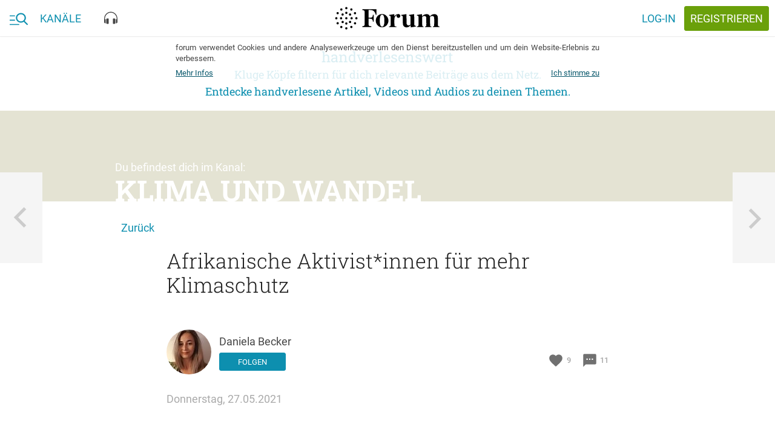

--- FILE ---
content_type: text/html; charset=utf-8
request_url: https://forum.eu/klimawandel/afrikanische-aktivist-innen-fur-mehr-klimaschutz
body_size: 46437
content:
<!DOCTYPE html>
<!--[if lt IE 7 ]> <html lang="en" class="no-js ie6"> <![endif]-->
<!--[if IE 7 ]> <html lang="en" class="no-js ie7"> <![endif]-->
<!--[if IE 8 ]> <html lang="en" class="no-js ie8"> <![endif]-->
<!--[if IE 9 ]> <html lang="en" class="no-js ie9"> <![endif]-->
<!--[if gte IE 10 ]> <html lang="en" class="no-js ie10"> <![endif]-->
<!--[if !(IE)]> ><! <![endif]-->
<html class='no-js' lang='de'>
<!-- <![endif] -->
<head>
<meta charset="UTF-8">
<title>forum.eu | Afrikanische Aktivist*innen für mehr Klimaschutz</title>
<meta name="description" content="Auch auf dem afrikanischen Kontinent gibt es Klima- und Umweltaktivist*innen, die sich extrem engagiert für eine lebenswerte Zukunft einsetzen. Sie fordern gleiches wie die europäischen">
<link rel="canonical" href="https://forum.eu/klimawandel/afrikanische-aktivist-innen-fur-mehr-klimaschutz">
<meta property="fb:pages" content="727049527395062">
<meta property="fb:app_id" content="1102102843200882">
<meta property="og:type" content="article">
<meta property="og:site_name" content="forum">
<meta property="og:locale" content="de_DE">
<meta property="og:title" content="Afrikanische Aktivist*innen für mehr Klimaschutz">
<meta property="og:description" content="Auch auf dem afrikanischen Kontinent gibt es Klima- und Umweltaktivist*innen, die sich extrem engagiert für eine lebenswerte Zukunft einsetzen. Sie fordern gleiches wie die europäischen">
<meta property="og:image:url" content="/system/dragonfly/production/2021/05/28/7wqf3nt7rz_64f0ed83_c3f8_4ed4_9c2e_44568a732836.jpg">
<meta property="og:image:secure_url" content="/system/dragonfly/production/2021/05/28/7wqf3nt7rz_64f0ed83_c3f8_4ed4_9c2e_44568a732836.jpg">
<meta property="og:image:width" content="600">
<meta property="og:image:height" content="315">
<meta property="og:url" content="https://forum.eu/klimawandel/afrikanische-aktivist-innen-fur-mehr-klimaschutz">
<meta property="article:section" content="Klima und Wandel">
<meta property="article:published_time" content="2021-05-27T08:44:59+02:00">
<meta property="article:author" content="https://www.facebook.com/">
<meta name="twitter:card" content="summary_large_image">
<meta name="twitter:site" content="@piqd_de">
<meta name="twitter:description" content="Afrikanische Aktivist*innen für mehr Klima- und Umweltschutz https://forum.eu/klimawandel/afrikanische-aktivist-innen-fur-mehr-klimaschutz https://interaktiv.tagesspiegel.de/lab/unerhoert-engagiert-klimaaktivistinnen-in-afrika/">
<meta name="twitter:image" content="https://forum.eu/system/dragonfly/production/2019/01/31/85d7rd6mk9_KlimaUndWandel_s.jpg">
<meta name="viewport" content="width=device-width, initial-scale=1">
<meta name="data-disabled-zoom" content="width=device-width, initial-scale=1, maximum-scale=1, user-scalable=0, viewport-fit=cover">
<meta name="author" content="Daniela Becker">

<link rel="apple-touch-icon" type="image/png" href="https://cache.forum.eu/assets/favicon/apple-touch-icon-57x57-94d66a1070163892ea157678aed68a74c55af4a58fda7ea0790f074d7590d850.png" sizes="57x57" />
<link rel="apple-touch-icon" type="image/png" href="https://cache.forum.eu/assets/favicon/apple-touch-icon-60x60-3e94aa7b3928d754a91234993799913c13aaaf6cce2f3696aea888081953e05d.png" sizes="60x60" />
<link rel="apple-touch-icon" type="image/png" href="https://cache.forum.eu/assets/favicon/apple-touch-icon-72x72-e721331108286eaae944e02cfc1f32c1c6491a260a076cac5d08a38f30dd843f.png" sizes="72x72" />
<link rel="apple-touch-icon" type="image/png" href="https://cache.forum.eu/assets/favicon/apple-touch-icon-76x76-8186bb4f7fbf24bf32f41460f13c167ea5c85af0070401036028741b8fb95f28.png" sizes="76x76" />
<link rel="apple-touch-icon" type="image/png" href="https://cache.forum.eu/assets/favicon/apple-touch-icon-114x114-49fbdc6504d3e5a5c11b9e3996e1e572f9582ca4b6e1e211e6a123847c159252.png" sizes="114x114" />
<link rel="apple-touch-icon" type="image/png" href="https://cache.forum.eu/assets/favicon/apple-touch-icon-120x120-80a2772a71d451968eda5e117d99da107c8d0674e8be7be462fa2e81d994e33f.png" sizes="120x120" />
<link rel="apple-touch-icon" type="image/png" href="https://cache.forum.eu/assets/favicon/apple-touch-icon-144x144-179984b4b32d1932d1023fc46e2fae7bbaa9b3a619dbd9cac4a9d4068e577607.png" sizes="144x144" />
<link rel="apple-touch-icon" type="image/png" href="https://cache.forum.eu/assets/favicon/apple-touch-icon-152x152-35a0801f60498e2841a63a11ae79d6794e5c3f6953f20f7470bf034af70fd888.png" sizes="152x152" />
<link rel="apple-touch-icon" type="image/png" href="https://cache.forum.eu/assets/favicon/apple-touch-icon-180x180-805f87bdeb5754bc761c2445da621f7bd86acfd4ef891b0a2f9686d4e4172526.png" sizes="180x180" />
<link rel="icon" type="image/png" href="https://cache.forum.eu/assets/favicon/favicon-32x32-2865cefbed38d11152a1a1e04333ba856eb93bb79c776567254797bb4de5faf9.png" sizes="32x32" />
<link rel="icon" type="image/png" href="https://cache.forum.eu/assets/favicon/android-chrome-192x192-d38edbfe055cf578478a5744bcaeb0314e57a381d1c4b5e333627f7f996b4091.png" sizes="192x192" />
<link rel="icon" type="image/png" href="https://cache.forum.eu/assets/favicon/favicon-96x96-4a0f3e7f63dee6248d64bb74cbb30531c7d3f0c4af99c0c25745433eddf8b2c0.png" sizes="96x96" />
<link rel="icon" type="image/png" href="https://cache.forum.eu/assets/favicon/favicon-16x16-910edae9df57f25c792acab2af2ee453547a1892db39e05e5e128798cadeb672.png" sizes="16x16" />
<link rel="manifest" href="https://cache.forum.eu/assets/favicon/manifest-50db40429168925ad6f7838a7febe0d9de00fcfa861dd915ca94d4a259c82e93.json" />
<meta content='#0d8faf' name='msapplication-TileColor'>
<meta content='https://cache.forum.eu/assets/favicon/mstile-144x144-73130eafc17a7989929f492cef951085e30324ddbfd27433a7bf9996520aca7d.png' name='msapplication-TileImage'>
<meta content='#ffffff' name='theme-color'>

<!--[if lte IE 8]>
<script src="//html5shiv.googlecode.com/svn/trunk/html5.js"></script>
<![endif]-->
<script>
//<![CDATA[
window.gon={};gon.js_error_warnings_enabled=false;gon.max_length_for_truncated_pitch_txt=2000;gon.sender_id="969977498856";gon.profile_visible=null;gon.is_current_user=false;gon.user_id=0;gon.locale="de";gon.default_locale="de";gon.block_console_log=true;gon.fonts_fallback_path="https://cache.forum.eu/assets/Roboto-801b668c744cc1a3aff6c55796fd3d25fa52ed3546631e3d08a3c443f19f7781.css";
//]]>
</script>
<script src="https://cache.forum.eu/assets/node_modules/jquery/dist/jquery.min-fc6676be067ef5f046348d75347abf73b8721cdd392dd09dfd855a856ef31754.js"></script>
<script src="https://cache.forum.eu/assets/inline/head-2308120355f9bc33d083b6484bf8e7a37f729130e116f9fd533c72166357fe75.js"></script>

<!-- Google tag (gtag.js) -->
<script async src="https://www.googletagmanager.com/gtag/js?id=G-KCPYE4CG78"></script>
<script>
  window.dataLayer = window.dataLayer || [];
  function gtag(){dataLayer.push(arguments);}
  gtag('js', new Date());

  gtag('config', 'G-KCPYE4CG78');
</script>

<link rel="stylesheet" media="screen" href="https://cache.forum.eu/assets/vendor-f8f86b8cfe859f0a2e9725818396296a86759f98d650c3e8700523e637a0b36d.css" />
<noscript>
<link rel="stylesheet" media="screen" href="https://cache.forum.eu/assets/Roboto-801b668c744cc1a3aff6c55796fd3d25fa52ed3546631e3d08a3c443f19f7781.css" />
</noscript>
<link rel="stylesheet" media="all" href="https://cache.forum.eu/assets/application-62f3ab4c0f72ea587ccdb8b8a4b83bd93fc241dfb1b05f008f3552a894639f40.css" />
<link rel="stylesheet" media="screen" href="https://cache.forum.eu/packs/css/application-59df4147.css" />
<meta name="csrf-param" content="authenticity_token" />
<meta name="csrf-token" content="o30EKBcURW/wfC9CNg/SvcC08p/Y0t5qK8wVVsHKaVhN5z45hb4VaXDmFKWBo1rq0r2zjfCYSpttICpfWwQ2GQ==" />

</head>
<body class='channels_portfolio_items show' data-initializer-action='show' data-initializer-controller='channels_portfolio_items' id='channels_portfolio_items'>

<div class='pq-panel is-left js-main-nav'>
<div class='pq-nav_body'>
<div class='pq-scroll_wrap'>
<ul class='pq-nav_list'>
<li class='no-scale rspec-search-panel'>
<div class='pq-search-form js-search-form rspec-search-form'>
<form class="js-search-form-form hidden" action="/search" accept-charset="UTF-8" method="get"><input name="utf8" type="hidden" value="&#x2713;" />
<input name='q' type='hidden' value=''>
<input name='typeahead' type='hidden' value='false'>
</form>

<form class="js-search-typeahead-form hidden" action="/search/typeahead" accept-charset="UTF-8" data-remote="true" method="get"><input name="utf8" type="hidden" value="&#x2713;" />
<input name='q' type='hidden'>
<input name='type' type='hidden'>
</form>

<div class='pq-glue-bar l-flexrow'>
<div class='pq-btn is-ghost-6 pq-inner-search-wrap js-flyout-wrap js-focus-search-input is-consuming'>
<div class='pq-autocompletion-flyout rspec-autocomplete-flyout'>
<ul class='js-autocompletion-list'></ul>
</div>
<div class='pq-search-bar-overflow'>
<div class='pq-search-blobs-wrap js-search-term-formatted' data-blobs-length='0'>

</div>
<div class='pq-search-input-wrap js-search-input-replacement' data-placeholder='Suchbegriff'>
<input class='with-no-style js-search-input' name='rspec_search_input' placeholder='Suchbegriff' type='text' value=''>
</div>
</div>
</div>
<button class='pq-btn is-style_2 with-icon icon-search js-search-btn rspec-search-button'>
<span class='is-text'>Suchen</span>
</button>
</div>
</div>
<template id='search-blob-template'>
<span class='is-removable js-search-blob'>
<span class='blob-content'>{{blob}}</span>
<span class='remove js-remove icon-x'></span>
</span>

</template>
<template id='search-typeahead-template'>
<li>{{text}}</li>
</template>

</li>
<li><a href="/">Start</a></li>
<ul class='pq-nav_list rspec-nav_list-call_to_signup'>
<li>
<a class='pq-content_teaser is-in-nav' href='/sign_up'>
<div class='pq-content_teaser-content'>
<p>Jetzt kostenlos anmelden und forum.eu personalisieren!</p>
</div>
</a>
</li>
</ul>

<div class='pq-navigation-divider-2'>
<span class='text-wrap'>
<span>Kanäle</span>
</span>
</div>
<ul class='pq-nav_list rspec-nav_list-other_channels'>
<li><a href="/europa-eu">Europa</a></li>
<li><a href="/feminismus">Feminismen</a></li>
<li><a href="/flucht-und-einwanderung">Flucht und Einwanderung</a></li>
<li><a href="/forum">forum</a></li>
<li><a href="/fundstuecke">Fundstücke</a></li>
<li><a href="/klimawandel">Klima und Wandel</a></li>
<li><a href="/gesundheit">Kopf und Körper</a></li>
<li><a href="/liebe-sex">Liebe, Sex und Wir</a></li>
<li><a href="/literatur">Literatur</a></li>
<li><a href="/medien-gesellschaft">Medien und Gesellschaft</a></li>
<li><a href="/pop-kultur">Pop und Kultur</a></li>
<li><a href="/technologie-gesellschaft">Technologie und Gesellschaft</a></li>
<li><a href="/volkswirtschaft">Volk und Wirtschaft</a></li>
<li><a href="/zeitgeschichte">Zeit und Geschichte</a></li>
</ul>
</ul>

</div>
</div>

</div>
<div class='pq-panel is-right js-channels'>
<div class='pq-nav_body rspec-nav-body-right'>
<div class='pq-scroll_wrap'>
</div>
</div>

</div>
<svg xmlns="http://www.w3.org/2000/svg" xmlns:xlink="http://www.w3.org/1999/xlink" style="position: relative; width: 0; height: 0;" width="0" height="0" version="1.1" class="hidden">
<defs>

<symbol id="icon-delete" viewBox="0 0 70 70">
<path d="M55.371 11.621v5.879h-40.742v-5.879h10.117l3.008-2.871h14.492l3.008 2.871h10.117zM17.5 55.371v-35h35v35c0 3.145-2.734 5.879-5.879 5.879h-23.242c-3.145 0-5.879-2.734-5.879-5.879z"></path>
</symbol>

<symbol id="icon-piggy_coin" viewBox="-8 -7 70 70">
<g transform="translate(1 2)">
	<circle fill="#FFCF60" cx="26.053" cy="25.979" r="31.516"></circle>
	<path fill="#E09B09" d="M53.264,21.136c2.686,15.056-7.34,29.439-22.396,32.128c-15.059,2.686-29.443-7.34-32.132-22.396   C-3.95,15.808,6.078,1.424,21.134-1.263C36.192-3.949,50.573,6.078,53.264,21.136z"></path>
	<path fill="none" stroke="#FFCF60" stroke-width="1.5" d="M12.045,42.104c-1.523-1.463-6.531-6.631-7.508-14.979   c-0.772-6.584,1.369-11.661,2.385-13.729"></path>
	<path fill="#FFCF60" d="M34.715,17.032c-9.432-3.542-18.084-2.222-21.054,2.358c-0.783,1.21-2.757,5.096-1.135,8.822   c0.703,1.611,1.836,2.645,2.621,3.232v4.849h3.713l0.962-1.922h11.093l0.875,2.185h3.844V31.84l0.83-0.83h3.887   c0.176,0,2.186-6.771,2.186-6.771l-4.195-1.398l-0.699-2.534l8.293-8.381l-8.729,4.538L34.715,17.032z"></path>
</g>
</symbol>


<symbol id="icon-search" viewBox="0 0 70 70">
<path stroke-width="6" d="M27.754 40.879c7.246 0 13.125-5.879 13.125-13.125s-5.879-13.125-13.125-13.125-13.125 5.879-13.125 13.125 5.879 13.125 13.125 13.125zM45.254 40.879l14.492 14.492-4.375 4.375-14.492-14.492v-2.324l-0.82-0.82c-3.281 2.871-7.656 4.512-12.305 4.512-10.527 0-19.004-8.34-19.004-18.867s8.477-19.004 19.004-19.004 18.867 8.477 18.867 19.004c0 4.648-1.641 9.023-4.512 12.305l0.82 0.82h2.324z"></path>
</symbol>

<symbol id="icon-heart" viewBox="0 0 24 24">
  <path d="M0 0h24v24H0z" fill="none"></path>
  <path d="M12 21.35l-1.45-1.32C5.4 15.36 2 12.28 2 8.5 2 5.42 4.42 3 7.5 3c1.74 0 3.41.81 4.5 2.09C13.09 3.81 14.76 3 16.5 3 19.58 3 22 5.42 22 8.5c0 3.78-3.4 6.86-8.55 11.54L12 21.35z"></path>
</symbol>

<symbol id="icon-eye" viewBox="0 0 24 24">
  <path d="M0 0h24v24H0z" fill="none"></path>
  <path d="M12 4.5C7 4.5 2.73 7.61 1 12c1.73 4.39 6 7.5 11 7.5s9.27-3.11 11-7.5c-1.73-4.39-6-7.5-11-7.5zM12 17c-2.76 0-5-2.24-5-5s2.24-5 5-5 5 2.24 5 5-2.24 5-5 5zm0-8c-1.66 0-3 1.34-3 3s1.34 3 3 3 3-1.34 3-3-1.34-3-3-3z"></path>
</symbol>

<symbol id="icon-comment" viewBox="0 0 24 24">
  <path d="M0 0h24v24H0z" fill="none"></path>
  <path d="M20 2H4c-1.1 0-1.99.9-1.99 2L2 22l4-4h14c1.1 0 2-.9 2-2V4c0-1.1-.9-2-2-2zM9 11H7V9h2v2zm4 0h-2V9h2v2zm4 0h-2V9h2v2z"></path>
</symbol>

<symbol id="icon-more_horiz" viewBox="0 0 70 70">
<path d="M35 29.121c3.145 0 5.879 2.734 5.879 5.879s-2.734 5.879-5.879 5.879-5.879-2.734-5.879-5.879 2.734-5.879 5.879-5.879zM52.5 29.121c3.145 0 5.879 2.734 5.879 5.879s-2.734 5.879-5.879 5.879-5.879-2.734-5.879-5.879 2.734-5.879 5.879-5.879zM17.5 29.121c3.145 0 5.879 2.734 5.879 5.879s-2.734 5.879-5.879 5.879-5.879-2.734-5.879-5.879 2.734-5.879 5.879-5.879z"></path>
</symbol>

<symbol id="icon-format_list_bulleted" viewBox="0 0 70 70">
<path d="M20.371 14.629h40.879v5.742h-40.879v-5.742zM20.371 37.871v-5.742h40.879v5.742h-40.879zM20.371 55.371v-5.742h40.879v5.742h-40.879zM11.621 48.125c2.461 0 4.375 2.051 4.375 4.375s-2.051 4.375-4.375 4.375-4.375-2.051-4.375-4.375 1.914-4.375 4.375-4.375zM11.621 13.125c2.461 0 4.375 1.914 4.375 4.375s-1.914 4.375-4.375 4.375-4.375-1.914-4.375-4.375 1.914-4.375 4.375-4.375zM11.621 30.625c2.461 0 4.375 1.914 4.375 4.375s-1.914 4.375-4.375 4.375-4.375-1.914-4.375-4.375 1.914-4.375 4.375-4.375z"></path>
</symbol>

<symbol id="icon-playlist_add_check" viewBox="0 0 70 70">
<path d="M62.754 33.496l4.375 4.375-20.371 20.508-13.262-13.125 4.375-4.375 8.887 8.75zM5.879 46.621v-5.742h23.242v5.742h-23.242zM40.879 17.5v5.879h-35v-5.879h35zM40.879 29.121v5.879h-35v-5.879h35z"></path>
</symbol>

<symbol id="icon-subject" viewBox="0 0 70 70">
<path d="M11.621 14.629h46.758v5.742h-46.758v-5.742zM11.621 43.75v-5.879h46.758v5.879h-46.758zM58.379 26.25v5.879h-46.758v-5.879h46.758zM40.879 49.629v5.742h-29.258v-5.742h29.258z"></path>
</symbol>

<symbol id="icon-sort" viewBox="0 0 70 70">
<path d="M8.75 37.871v-5.742h35v5.742h-35zM8.75 17.5h52.5v5.879h-52.5v-5.879zM8.75 52.5v-5.879h17.5v5.879h-17.5z"></path>
</symbol>

<symbol id="icon-close" viewBox="0 0 70 70">
<path d="M55.371 18.73l-16.27 16.27 16.27 16.27-4.102 4.102-16.27-16.27-16.27 16.27-4.102-4.102 16.27-16.27-16.27-16.27 4.102-4.102 16.27 16.27 16.27-16.27z"></path>
</symbol>

<symbol id="icon-highlight_off" viewBox="0 0 70 70">
<path d="M35 58.379c12.852 0 23.379-10.527 23.379-23.379s-10.527-23.379-23.379-23.379-23.379 10.527-23.379 23.379 10.527 23.379 23.379 23.379zM35 5.879c16.133 0 29.121 12.988 29.121 29.121s-12.988 29.121-29.121 29.121-29.121-12.988-29.121-29.121 12.988-29.121 29.121-29.121zM42.52 23.379l4.102 4.102-7.52 7.52 7.52 7.52-4.102 4.102-7.52-7.52-7.52 7.52-4.102-4.102 7.52-7.52-7.52-7.52 4.102-4.102 7.52 7.52z"></path>
</symbol>

<symbol id="icon-notifications" viewBox="0 0 70 70">
<path d="M46.621 49.629v-17.5c0-7.246-4.375-13.125-11.621-13.125s-11.621 5.879-11.621 13.125v17.5h23.242zM52.5 46.621l5.879 5.879v2.871h-46.758v-2.871l5.879-5.879v-14.492c0-9.023 4.785-16.406 13.125-18.457v-2.051c0-2.461 1.914-4.375 4.375-4.375s4.375 1.914 4.375 4.375v2.051c8.34 2.051 13.125 9.57 13.125 18.457v14.492zM35 64.121c-3.145 0-5.879-2.598-5.879-5.742h11.758c0 3.145-2.734 5.742-5.879 5.742z"></path>
</symbol>

<symbol id="icon-face" viewBox="0 0 70 70">
<path d="M35 58.379c12.852 0 23.379-10.527 23.379-23.379 0-2.324-0.41-4.512-0.957-6.563-2.051 0.547-4.238 0.684-6.563 0.684-9.844 0-18.457-4.785-23.789-12.305-2.871 6.973-8.477 12.715-15.313 15.723-0.137 0.82-0.137 1.641-0.137 2.461 0 12.852 10.527 23.379 23.379 23.379zM35 5.879c16.133 0 29.121 12.988 29.121 29.121s-12.988 29.121-29.121 29.121-29.121-12.988-29.121-29.121 12.988-29.121 29.121-29.121zM43.75 34.316c2.051 0 3.691 1.504 3.691 3.555s-1.641 3.691-3.691 3.691-3.691-1.641-3.691-3.691 1.641-3.555 3.691-3.555zM26.25 34.316c2.051 0 3.691 1.504 3.691 3.555s-1.641 3.691-3.691 3.691-3.691-1.641-3.691-3.691 1.641-3.555 3.691-3.555z"></path>
</symbol>
<symbol id="icon-burger_search" viewBox="0 0 38 24">
  <g fill="currentColor" fill-rule="evenodd">
    <path d="M0 5h11v2H0zM0 14h11v2H0zM0 23h20v2H0z"></path>
    <path fill-rule="nonzero" d="M37.62 22.771l-6.163-6.188c1.585-1.819 2.453-4.107 2.453-6.49C33.91 4.529 29.22 0 23.455 0S13 4.528 13 10.094c0 5.565 4.69 10.093 10.455 10.093a10.6 10.6 0 0 0 5.99-1.826l6.21 6.235c.259.26.608.404.982.404.354 0 .69-.13.945-.367.542-.504.56-1.338.038-1.862zM23.455 2.633c4.26 0 7.727 3.347 7.727 7.46 0 4.115-3.466 7.461-7.727 7.461s-7.728-3.346-7.728-7.46 3.467-7.46 7.728-7.46z"></path>
  </g>
</symbol>

<symbol id="icon-video" viewBox="0 0 18 14">
  <g fill="none" fill-rule="evenodd" stroke="currentColor">
    <rect width="17" height="13" x=".5" y=".5" rx="2"></rect>
    <path d="M7.27 3.686a.5.5 0 0 0-.77.42v5.81a.5.5 0 0 0 .734.441l4.95-2.627a.5.5 0 0 0 .035-.862L7.27 3.686z"></path>
  </g>
</symbol>

<symbol id="icon-text" viewBox="0 0 19 14">
  <g fill="none" fill-rule="evenodd">
    <g stroke="currentColor" stroke-linecap="square">
        <path d="M14.5 4h3.1M.5 7h17M.5 10h17.09M.5 13h17.09"></path>
    </g>
    <path fill="currentColor" fill-rule="nonzero" d="M3.23 3.886H1.302L.9 5.045H0L1.88.068h.776l1.883 4.977h-.902L3.23 3.886zM1.545 3.19h1.442l-.72-2.064-.722 2.064zm3.558 1.856V.068h1.706c.562 0 .99.113 1.285.339.294.225.44.561.44 1.008 0 .228-.06.433-.184.615a1.188 1.188 0 0 1-.54.424c.269.073.477.21.624.412a1.2 1.2 0 0 1 .22.726c0 .467-.15.826-.45 1.077-.299.25-.728.376-1.286.376H5.103zm.865-2.246v1.555h.96c.271 0 .483-.067.636-.201.153-.135.229-.321.229-.56 0-.518-.264-.782-.793-.794H5.968zm0-.635h.847c.27 0 .48-.061.631-.183.152-.122.227-.295.227-.518 0-.246-.07-.424-.21-.533-.14-.11-.358-.164-.654-.164h-.841v1.398zm7.348 1.26c-.05.532-.246.946-.587 1.243-.342.298-.797.446-1.364.446a1.94 1.94 0 0 1-1.048-.282 1.85 1.85 0 0 1-.699-.801 2.892 2.892 0 0 1-.256-1.207v-.465c0-.469.083-.883.25-1.24a1.88 1.88 0 0 1 .715-.827c.311-.194.67-.291 1.079-.291.549 0 .991.15 1.326.448.335.298.53.72.584 1.264h-.86c-.042-.357-.146-.615-.314-.774-.167-.158-.413-.237-.736-.237-.376 0-.665.137-.867.412-.201.274-.304.677-.309 1.208v.44c0 .538.096.949.289 1.231.192.283.474.424.846.424.34 0 .594-.076.765-.229.171-.153.28-.407.325-.762h.861z"></path>
  </g>
</symbol>

<symbol id="icon-audio" viewBox="0 0 22 21">
  <g fill="currentColor" fill-rule="evenodd">
    <path d="M11 0C4.958 0 0 5.175 0 11.536v5.428C0 18.087.867 19 1.934 19h.644v-6.786h-.644c-.227 0-.442.05-.645.125v-.803C1.29 5.923 5.67 1.357 11 1.357s9.71 4.566 9.71 10.179v.803a1.826 1.826 0 0 0-.644-.125h-.644V19h.644C21.133 19 22 18.087 22 16.964v-5.428C22 5.175 17.042 0 11 0"></path>
    <path d="M6.5 20c.552 0 1-.288 1-.643v-7.714c0-.355-.448-.643-1-.643h-1c-1.105 0-2 .576-2 1.286v6.428c0 .71.895 1.286 2 1.286h1zM15.5 20c-.552 0-1-.288-1-.643v-7.714c0-.355.448-.643 1-.643h1c1.105 0 2 .576 2 1.286v6.428c0 .71-.895 1.286-2 1.286h-1z"></path>
  </g>
</symbol>

<symbol id="icon-x" viewBox="0 0 1024 1024">
  <title>icon-x</title>
  <path class="path1" d="M886.4 811.52l-300.48-300.48 290.88-290.88-73.6-73.6-291.2 290.56-299.52-299.52-74.88 74.88 299.84 299.52-297.28 297.28 73.6 73.6 297.28-296.96 300.48 300.48 74.88-74.88z"></path>
</symbol>
<symbol id="icon-menu" viewBox="0 0 1024 1024">
  <title>menu</title>
  <path class="path1" d="M943.36 464h-862.72v96h863.040l-0.32-96zM943.36 703.68h-862.72v96h863.040l-0.32-96zM943.36 224.32h-862.72v96h863.040l-0.32-96z"></path>
</symbol>

<symbol id="icon-back" viewBox="0 0 1000 1000">
  <title>icon-back</title>
  <path transform="scale(0.80) translate(100, 100)" d="M417 500l368 368-101 101-469-469L684 31l101 101-368 368z"></path>
</symbol>

<symbol id="icon-search" viewBox="0 0 84 84">
  <title>search</title>
  <path transform="scale(0.80) translate(10, 10)" class="path1" d="M33.743,62.688c6.772,0.032,13.331-2.356,18.496-6.734l22.444,22.443c1.021,1.029,2.681,1.037,3.709,0.018     c0.007-0.006,0.013-0.012,0.019-0.018c1.028-1.02,1.037-2.68,0.017-3.709c-0.004-0.006-0.011-0.013-0.017-0.019L55.94,52.254     c10.244-12.222,8.643-30.435-3.577-40.68C47.146,7.2,40.551,4.81,33.743,4.826c-15.901,0-28.931,13.03-28.931,28.931     C4.843,49.724,17.778,62.658,33.743,62.688z M33.743,10.071c13.082,0,23.687,10.605,23.687,23.686     c0,13.083-10.604,23.687-23.687,23.687c-13.081,0-23.686-10.604-23.686-23.687l0,0c0.03-13.063,10.622-23.643,23.686-23.658V10.071z     "></path>
</symbol>

<symbol id="icon-login" viewBox="0 0 84 84">
  <title>login</title>
  <path transform="scale(0.80) translate(10, 10)" class="path1" d="M13.592,45.089h37.292l-9.006,9.148c-1.189,1.208-1.189,3.164,0,4.37c1.187,1.208,3.115,1.208,4.303,0   l14.205-14.421c1.188-1.207,1.188-3.164,0-4.371L46.181,25.393c-0.593-0.604-1.373-0.905-2.15-0.905   c-0.779,0-1.559,0.302-2.152,0.905c-1.189,1.206-1.189,3.162,0,4.37l9.008,9.146H13.592c-1.682,0-3.044,1.385-3.044,3.091   C10.548,43.707,11.91,45.089,13.592,45.089L13.592,45.089z M44.03,14.186h23.335v55.629H44.03c-1.683,0-3.045,1.385-3.045,3.091   c0,1.707,1.362,3.091,3.045,3.091h26.379c1.681,0,3.043-1.384,3.043-3.091v-61.81c0-1.708-1.362-3.092-3.043-3.092H44.03   c-1.683,0-3.045,1.384-3.045,3.092C40.985,12.802,42.348,14.186,44.03,14.186L44.03,14.186z"></path>
</symbol>

<symbol id="icon-wheel" viewBox="0 0 84 84">
  <title>wheel</title>
  <path transform="scale(0.80) translate(10, 10)" class="path1" d="M80.79,49.56V33.9l-15.391-2.61l-2.609-4.32l5.399-14.58L54.33,4.83l-9.45,11.521l-5.76,0.27L28.86,4.561   l-13.41,8.01l5.76,14.31l-2.88,4.32L3.21,34.08L3.39,49.56l14.85,2.88l2.25,4.86l-5.04,14.49l13.86,7.649l9.45-11.25h6.39   l9.54,11.25l13.5-7.829l-5.31-13.95l2.79-5.221L80.79,49.56z M42,57.84c-8.73,0-15.84-7.11-15.84-15.84S33.27,26.16,42,26.16   c8.729,0,15.84,7.11,15.84,15.84S50.729,57.84,42,57.84z"></path>
</symbol>

<symbol id="icon-pennies" viewBox="0 0 60 40">
  <title>pennies</title>
  <defs>
      <path id="a" d="M37.96 4.057C22.872-1.33 7.56-.077 2.813 6.89 1.559 8.73-1.6 14.643.995 20.31c1.121 2.447 2.936 4.023 4.193 4.916v7.375h5.94l1.537-2.924h17.749L31.81 33h6.149v-7.175l1.327-1.262h6.22c.28 0 3.493-10.298 3.493-10.298l-6.708-2.126-1.118-3.853L49 0 37.96 4.057z"></path>
  </defs>
  <g fill="none" fill-rule="evenodd" transform="translate(3 5)">
      <mask id="b" fill="#fff">
          <use xlink:href="#a"></use>
      </mask>
      <path stroke="#FFF" stroke-width="2" d="M37.953 2.994l14.695-5.4L42.294 8.556l.81 2.791 7.147 2.266-.296.95a288.605 288.605 0 0 1-.508 1.613c-.383 1.209-.77 2.418-1.138 3.547l-.115.353c-.449 1.373-.831 2.51-1.127 3.342-.17.478-.31.853-.42 1.12a4.646 4.646 0 0 1-.175.385 1.527 1.527 0 0 1-.134.214c-.195.26-.396.426-.831.426h-5.82l-.727.69V34h-7.813l-1.398-3.322H13.27l-1.538 2.924H4.188v-7.869c-1.721-1.306-3.15-2.927-4.102-5.006-2.25-4.914-.845-10.373 1.9-14.4 5.039-7.395 20.626-8.71 35.967-3.333z"></path>
      <path fill="#FFF" d="M38.019 5.665c-.056-.268.017-.568.165-.671.335-.232.68-.427 1.028-.577 1.46-.632 3-.546 4.58.258.151.077.24.364.197.64-.042.277-.2.44-.352.361-1.484-.754-2.928-.837-4.292-.248-.324.14-.646.32-.957.538a.177.177 0 0 1-.102.034c-.115 0-.224-.127-.267-.335z" mask="url(#b)" transform="rotate(-111 41 5)"></path>
      <path fill="#FFF" d="M42.016 4.665c-.047-.268.014-.568.137-.671.28-.232.567-.427.857-.577 1.217-.632 2.5-.546 3.816.258.127.077.2.364.165.64-.035.277-.167.44-.293.361-1.237-.754-2.44-.837-3.578-.248-.269.14-.537.32-.797.538a.132.132 0 0 1-.085.034c-.096 0-.186-.127-.222-.335z" mask="url(#b)" transform="rotate(-127 44.5 4)"></path>
      <path fill="#FFF" d="M11 9c-.402 0-.782-.318-.934-.837-.197-.67.061-1.42.577-1.678a24.216 24.216 0 0 1 3.6-1.443c5.11-1.58 10.5-1.363 16.026.646.532.193.843.91.694 1.601-.15.69-.7 1.098-1.232.901-5.194-1.886-10.25-2.094-15.025-.62a22.39 22.39 0 0 0-3.349 1.344A.797.797 0 0 1 11 9" mask="url(#b)" transform="rotate(3 20.5 6.5)"></path>
      <path fill="#FFF" d="M38 12.5c0 1.381-.671 2.5-1.5 2.5-.828 0-1.5-1.119-1.5-2.5s.672-2.5 1.5-2.5c.829 0 1.5 1.119 1.5 2.5" mask="url(#b)"></path>
      <path stroke="#FFF" stroke-linecap="square" stroke-width="2" d="M23.958 15.385C19.911 13.82 10 13.276 10 15.385c0 1.054 5.082 1.695 4.595 1.71-1.068.033-3.208.292-2.71 1.202 1.16 2.125 5.421 1.259 4.701 1.395-1.363.26-2.255.593-2.044 1.09.825 1.95 7.212 1.263 9.416 0 2.505-1.436 2.932-4.263 0-5.397z" mask="url(#b)" transform="rotate(15 18 18)"></path>
  </g>
</symbol>

<symbol id="icon-payment" viewBox="0 0 44 51">
  <title>payment</title>
  <defs>
      <path id="a" d="M0 .078h43.934v51.055H0z"></path>
  </defs>
  <g fill="none" fill-rule="evenodd">
      <mask id="b" fill="#fff">
          <use xlink:href="#a"></use>
      </mask>
      <path fill="#FFF" d="M41.8 12.198l-5.867 10.966h-12.1L33 6.099l8.311 4.559c.611.246.795.986.489 1.54zm-1.711 22.671h.061v5.36h-5.806a.97.97 0 0 1-.977-.986v-3.388a.97.97 0 0 1 .977-.986h5.745zm-1.956 13.738a.55.55 0 0 1-.55.555H2.444a.55.55 0 0 1-.55-.555V25.69a.55.55 0 0 1 .55-.555h35.079a.55.55 0 0 1 .55.555v7.208h-3.729c-1.65 0-2.933 1.355-2.933 2.957v3.388a2.946 2.946 0 0 0 2.933 2.957h3.79v6.407zM1.894 21.131c0-.185.245-.493.55-.493h9.962l-1.345 2.464H2.444c-.183 0-.366 0-.55.062v-2.033zM24.322 2.649c.306-.554 1.04-.8 1.59-.493l1.527.863-10.756 20.145h-3.36l11-20.515zm6.967 2.464l-9.656 18.051h-2.75l10.328-19.16 2.078 1.11zm11 3.758L26.828.431c-1.467-.8-3.484-.185-4.278 1.294l-9.044 16.942h-11C1.1 18.667 0 19.776 0 21.193v27.415c0 1.417 1.1 2.525 2.506 2.525h35.138c1.406 0 2.506-1.108 2.506-2.526V42.2h1.039a.97.97 0 0 0 .978-.985v-7.331a.97.97 0 0 0-.978-.986H40.15V25.69c0-1.17-.856-2.218-1.956-2.464l5.378-10.042A3.243 3.243 0 0 0 42.29 8.87z" mask="url(#b)"></path>
      <path fill="#FFF" d="M38.068 13.37l-.58 1.231c-.174.324-.58.454-.87.26l-.464-.325c-.116-.065-.232-.26-.29-.389-.058-.194-.058-.389.058-.519l.58-1.231c.116-.195.348-.39.58-.39.116 0 .174 0 .29.065l.464.26c.232.259.348.648.232 1.037m.638-2.788l-.464-.26c-1.16-.713-2.726-.194-3.364 1.103l-.58 1.232c-.29.648-.407 1.426-.175 2.14a2.558 2.558 0 0 0 1.219 1.62l.464.26c.348.194.754.324 1.16.324.928 0 1.74-.584 2.204-1.426l.58-1.232c.58-1.362.116-3.048-1.044-3.761"></path>
  </g>
</symbol>


<symbol id="icon-userabo" viewBox="0 0 38 43">
  <title>userabo</title>
  <g fill="#FFF" fill-rule="evenodd">
      <path d="M28 17.5h-5.345c-.637 0-1.155-.672-1.155-1.5s.518-1.5 1.155-1.5H28V9.155C28 8.518 28.672 8 29.5 8s1.5.518 1.5 1.155V14.5h5.345c.637 0 1.155.672 1.155 1.5s-.518 1.5-1.155 1.5H31v5.345c0 .637-.672 1.155-1.5 1.155s-1.5-.518-1.5-1.155V17.5zM13.25 2.5c-3.17 0-5.75 2.58-5.75 5.75S10.08 14 13.25 14 19 11.42 19 8.25 16.42 2.5 13.25 2.5m0 14C8.701 16.5 5 12.799 5 8.25 5 3.701 8.701 0 13.25 0c4.549 0 8.25 3.701 8.25 8.25 0 4.549-3.701 8.25-8.25 8.25M13.25 19.5C7.322 19.5 2.5 25.388 2.5 32.625 2.5 39.644 6.585 40 13.25 40S24 39.644 24 32.625C24 25.388 19.178 19.5 13.25 19.5m0 23C7.347 42.5 0 42.5 0 32.625 0 24.01 5.944 17 13.25 17S26.5 24.01 26.5 32.625c0 9.875-7.347 9.875-13.25 9.875"></path>
  </g>
</symbol>


<symbol id="icon-mail" viewBox="0 0 84 84">
  <title>mail</title>
  <path transform="" class="path1" d="M1.691,13.856V69.42h80.617V13.856H1.691z M77.537,18.799L42,44.365L6.464,18.799H77.537z M6.464,23.827   l25.14,18.408l-25.14,19.77V23.827z M77.537,64.392H7.146l26.589-20.537L42,49.989l8.948-6.562l26.674,20.88v0.085H77.537z    M77.537,61.069L52.908,41.979l24.629-18.152V61.069z"></path>
</symbol>

<symbol id="icon-check" viewBox="0 0 84 84">
  <title>check</title>
  <path transform="scale(0.80) translate(10, 10)" class="path1" d="M38.149,69.522c-3.644,3.644-9.605,3.644-13.249,0L4.199,48.821c-3.644-3.644-3.644-9.605,0-13.332   c3.726-3.644,9.688-3.644,13.332,0l12.338,12.338c0.911,0.911,2.401,0.911,3.312,0L66.47,14.54c3.726-3.726,9.688-3.726,13.332,0   c1.821,1.739,2.732,4.14,2.732,6.625c0,2.484-0.994,4.885-2.732,6.707L38.149,69.522z"></path>
</symbol>

<symbol id="icon-email-check" viewBox="0 0 130 84">
  <title>email-check</title>
  <path transform="" class="path1" d="M24.691,11.856V67.42h80.617V11.856H24.691z M100.537,16.799L65,42.365L29.464,16.799H100.537z      M29.464,21.827l25.141,18.408l-25.141,19.77V21.827z M100.537,62.393H30.146l26.589-20.537L65,47.989l8.948-6.562l26.674,20.88     v0.086H100.537z M100.537,59.068L75.908,39.979l24.629-18.152V59.068z"></path>
  <path transform="" class="path1" d="M105.666,68.698c-1.957,1.958-5.16,1.958-7.117,0L87.427,57.576c-1.958-1.957-1.958-5.16,0-7.162     c2.002-1.957,5.205-1.957,7.163,0l6.628,6.629c0.489,0.489,1.29,0.489,1.78,0l17.885-17.884c2.001-2.002,5.204-2.002,7.162,0     c0.979,0.935,1.468,2.224,1.468,3.56c0,1.334-0.534,2.624-1.468,3.604L105.666,68.698z"></path>
</symbol>

<symbol id="icon-news" viewBox="0 0 84 84">
  <title>news</title>
  <path transform="" class="path1" d="M72.843,12.311c-0.166,0-0.335,0.02-0.506,0.06L42,19.578L11.662,12.37c-0.17-0.04-0.34-0.06-0.507-0.06   C9.998,12.311,9,13.245,9,14.457v47.76c0,0.992,0.686,1.855,1.657,2.086c0.331,0.078,30.674,7.291,30.873,7.334   c0.154,0.033,0.313,0.053,0.475,0.053c0.162,0,0.327-0.02,0.497-0.059l30.839-7.328C74.314,64.072,75,63.209,75,62.217v-47.76   C75,13.245,74.001,12.311,72.843,12.311L72.843,12.311z M70.679,60.523l-28.677,6.812H42V23.99l1.005-0.239l27.674-6.574V60.523z    M70.679,60.523 M46.967,42.742c-1.027,0.25-2.02-0.523-2.02-1.573V31.106c0-0.747,0.514-1.396,1.243-1.574l11.252-2.739   c1.027-0.25,2.019,0.522,2.019,1.572V38.43c0,0.746-0.514,1.396-1.243,1.574L46.967,42.742L46.967,42.742z M46.967,42.742    M45.014,49.594c-0.291-1.148,0.412-2.314,1.568-2.604l18.312-4.512c1.157-0.287,2.331,0.41,2.621,1.561   c0.29,1.148-0.413,2.314-1.57,2.602l-18.311,4.514c-0.177,0.043-0.354,0.064-0.527,0.064C46.14,51.219,45.259,50.568,45.014,49.594   L45.014,49.594z M45.014,49.594 M64.894,50.299c1.157-0.289,2.331,0.408,2.621,1.561c0.29,1.148-0.413,2.314-1.57,2.602   l-18.311,4.514c-0.177,0.043-0.354,0.064-0.527,0.064c-0.967,0-1.848-0.65-2.093-1.625c-0.291-1.148,0.412-2.314,1.568-2.604   L64.894,50.299L64.894,50.299z M64.894,50.299"></path>
</symbol>

<symbol id="icon-commenting" viewBox="0 0 84 84">
  <title>commenting</title>
  <path transform="" class="path1" d="M43.353,12.606C23.555,12.606,6,24.354,6,37.936c0,9.034,4.944,16.74,13.488,21.246v0.463   c-0.439,5.876-4.039,7.69-4.039,7.69l-8.11,4.059h9.01c11.25,0,19.355-4.964,22.96-8.587h3.583C62.245,62.807,78,51.498,78,37.472   C78,23.473,62.684,12.606,43.353,12.606L43.353,12.606z M42.892,58.277h-4.943l-0.9,0.904c-2.244,2.278-7.211,6.339-14.854,7.712   c1.361-2.277,2.261-4.992,2.261-9.059V56.49l-1.361-0.464c-8.082-4.064-12.587-10.402-12.587-18.091   c0-10.861,15.754-20.801,32.847-20.801c16.654,0,30.143,9.029,30.143,20.801C73.495,48.779,59.546,58.277,42.892,58.277   L42.892,58.277z M42.892,58.277 M33.004,39.75c0,2.493-2.025,4.529-4.506,4.529c-2.479,0-4.505-2.036-4.505-4.529   c0-2.499,2.025-4.529,4.505-4.529C30.979,35.221,33.004,37.251,33.004,39.75L33.004,39.75z M33.004,39.75 M46.491,39.75   c0,2.493-2.019,4.529-4.505,4.529c-2.48,0-4.478-2.036-4.478-4.529c0-2.499,1.997-4.529,4.478-4.529   C44.473,35.221,46.491,37.251,46.491,39.75L46.491,39.75z M46.491,39.75 M60.007,39.75c0,2.493-2.024,4.529-4.504,4.529   c-2.487,0-4.506-2.036-4.506-4.529c0-2.499,2.019-4.529,4.506-4.529C57.982,35.221,60.007,37.251,60.007,39.75L60.007,39.75z    M60.007,39.75"></path>
</symbol>

<symbol id="icon-earth" viewBox="0 0 84 84">
  <title>earth</title>
  <path transform="" class="path1" d="M70.576,25.434c-2.952-5.055-6.955-9.057-12.011-12.007C53.51,10.476,47.988,9,42.001,9   s-11.509,1.476-16.563,4.427c-5.058,2.948-9.061,6.952-12.011,12.007C10.475,30.492,9,36.013,9,42.001   c0,5.984,1.475,11.506,4.427,16.563c2.95,5.055,6.953,9.06,12.008,12.007C30.492,73.523,36.014,75,42.001,75   s11.509-1.477,16.564-4.429c5.055-2.947,9.059-6.952,12.011-12.007C73.523,53.507,75,47.985,75,42.001   C75,36.013,73.523,30.489,70.576,25.434L70.576,25.434z M58.755,26.875c0.058,0.027,0.188,0.015,0.387-0.045   c0.2-0.057,0.365-0.069,0.494-0.041s0.193,0.142,0.193,0.342c0.172-0.172,0.258-0.285,0.258-0.342c0.028,0.37,0.121,0.672,0.281,0.9   c0.156,0.23,0.406,0.33,0.752,0.303l-0.088,0.945c-0.086,0.144-0.298,0.249-0.645,0.32c-0.345,0.072-0.559,0.137-0.646,0.193   c-0.085,0.029-0.294,0.201-0.621,0.516c-0.328,0.317-0.466,0.502-0.409,0.559c-0.486-0.543-1.217-0.701-2.191-0.471   c-1.086,0.173-1.833,0.342-2.233,0.514c-0.457,0.23-0.773,0.446-0.943,0.645c-0.031,0.028-0.08,0.132-0.152,0.301   c-0.072,0.174-0.142,0.33-0.215,0.475c-0.07,0.142-0.135,0.215-0.193,0.215c0.175-0.029,0.368-0.166,0.58-0.407   c0.218-0.245,0.353-0.382,0.411-0.411c0.743-0.486,1.359-0.659,1.848-0.512c0.631,0.173,0.732,0.401,0.302,0.688   c-0.058,0.057-0.21,0.08-0.45,0.065c-0.245-0.014-0.41-0.009-0.495,0.022c0.258,0.057,0.472,0.137,0.644,0.234   c0.173,0.101,0.217,0.237,0.129,0.409c0.458,0.258,0.545,0.543,0.258,0.86c-0.371,0.37-0.814,0.527-1.332,0.472   c0.088,0,0.088,0.056,0,0.172l-0.73,0.472c-0.057,0.027-0.242,0.101-0.559,0.217c-0.314,0.112-0.529,0.241-0.645,0.386   c-0.084,0.112-0.129,0.285-0.129,0.515c0,0.229-0.016,0.401-0.043,0.518c-0.028,0.114-0.143,0.142-0.344,0.085   c-0.086,0.173-0.35,0.31-0.795,0.407c-0.443,0.1-0.737,0.252-0.881,0.451c0.173,0.23,0.156,0.457-0.043,0.688   c-0.344,0.288-0.645,0.26-0.902-0.085c-0.145,0.056-0.25,0.199-0.322,0.43c-0.071,0.229-0.18,0.387-0.321,0.474   c0.2,0.313,0.171,0.544-0.085,0.688c0.027,0,0.092,0.029,0.193,0.085c0.098,0.057,0.206,0.129,0.322,0.214   c0.112,0.088,0.185,0.131,0.213,0.131c-0.113,0.256-0.273,0.385-0.473,0.385c0.172,0.46-0.043,0.96-0.645,1.506   c-0.113,0.112-0.295,0.227-0.535,0.343c-0.245,0.113-0.467,0.208-0.668,0.278c-0.2,0.071-0.316,0.123-0.344,0.151   c-0.287,0.258-0.501,0.523-0.645,0.796c-0.143,0.271-0.166,0.536-0.064,0.793c0.101,0.261,0.365,0.431,0.796,0.519l0.041,0.342   v0.772l0.044,0.345c0.027,0.201,0.051,0.379,0.064,0.539c0.013,0.157,0.013,0.357,0,0.6c-0.014,0.245-0.078,0.381-0.193,0.407   c-0.114,0.031-0.271,0-0.472-0.085c-0.231-0.114-0.502-0.744-0.818-1.891c-0.058-0.286-0.229-0.629-0.515-1.029   c-0.146,0.141-0.266,0.233-0.366,0.277c-0.099,0.044-0.171,0.052-0.214,0.021c-0.043-0.028-0.122-0.093-0.236-0.192   c-0.114-0.099-0.215-0.179-0.299-0.235c-0.145-0.087-0.395-0.157-0.755-0.216c-0.355-0.057-0.58-0.129-0.665-0.214   c-0.688,0.518-1.104,0.387-1.246-0.387c-0.057,0.146-0.052,0.339,0.021,0.58c0.072,0.245,0.108,0.382,0.108,0.409   c-0.201,0.373-0.515,0.402-0.945,0.085c-0.172-0.17-0.566-0.193-1.182-0.064s-1.025,0.149-1.224,0.064   c0.028,0,0.085,0.044,0.17,0.129c0.087,0.057,0.144,0.1,0.173,0.128c-0.029,0.117-0.072,0.202-0.129,0.258   c-0.057,0.057-0.116,0.077-0.173,0.065c-0.057-0.014-0.121-0.014-0.193,0c-0.072,0.012-0.137,0.035-0.192,0.063   c-0.116,0.085-0.258,0.237-0.431,0.451s-0.302,0.351-0.386,0.407c0.173,0.457,0.249,0.811,0.236,1.053   c-0.015,0.245-0.059,0.603-0.129,1.074c-0.072,0.474-0.107,0.852-0.107,1.138c0,0.458,0.136,0.989,0.406,1.592   c0.273,0.601,0.596,1.018,0.969,1.246c0.201,0.114,0.543,0.186,1.03,0.214c0.486,0.027,0.831,0,1.032-0.085   c0.17-0.088,0.299-0.188,0.387-0.302c0.085-0.116,0.156-0.28,0.213-0.494c0.058-0.214,0.101-0.363,0.129-0.45   c0.201-0.544,0.575-0.829,1.118-0.86c0.345-0.028,0.595,0.008,0.751,0.108c0.158,0.1,0.223,0.236,0.194,0.407   c-0.029,0.172-0.085,0.353-0.17,0.538c-0.088,0.188-0.196,0.394-0.325,0.623c-0.126,0.229-0.206,0.401-0.233,0.517   c-0.058,0.229-0.108,0.552-0.15,0.967c-0.043,0.415-0.079,0.667-0.107,0.752c0.056,0.028,0.27,0.043,0.644,0.043   c0-0.056,0.021-0.149,0.064-0.278c0.044-0.131,0.064-0.208,0.064-0.236c0.144,0.229,0.373,0.357,0.688,0.387   c0.314,0.028,0.545-0.086,0.688-0.346c0.06,0.088,0.229,0.302,0.518,0.646c0.285,0.343,0.442,0.629,0.472,0.859   c0.028,0.114,0.085,0.3,0.173,0.56c0.085,0.258,0.112,0.438,0.085,0.537c-0.029,0.099-0.173,0.15-0.431,0.15   c-0.114,0-0.186,0.043-0.213,0.129c-0.029,0.084-0.029,0.192,0,0.322c0.027,0.128,0.064,0.249,0.107,0.365   c0.041,0.113,0.101,0.234,0.17,0.363c0.075,0.128,0.108,0.208,0.108,0.236c0.515,0.945,1.218,1.203,2.106,0.772   c0,0.832-0.201,1.29-0.604,1.376c-0.226,0.056-0.483-0.088-0.77-0.431l0,0c-0.288-0.343-0.389-0.631-0.301-0.86   c-0.029,0.144-0.129,0.272-0.302,0.387c-0.144-0.173-0.4-0.387-0.772-0.644c-0.374-0.261-0.632-0.474-0.775-0.646   c-0.056-0.085-0.136-0.205-0.236-0.366c-0.102-0.157-0.228-0.362-0.387-0.62c-0.157-0.26-0.271-0.481-0.343-0.667   c-0.072-0.188-0.077-0.295-0.021-0.322c-0.546,0.229-1.334,0.072-2.363-0.474c-0.201-0.113-0.503-0.415-0.902-0.901   c-0.401-0.486-0.815-0.703-1.245-0.644c-0.145,0.029-0.338,0.077-0.583,0.149c-0.242,0.072-0.451,0.105-0.62,0.105   c-0.173,0-0.402-0.058-0.69-0.17c-0.227-0.087-0.536-0.252-0.922-0.494c-0.387-0.245-0.651-0.395-0.796-0.451l-0.559-0.301   l-0.688-0.343c-0.17-0.088-0.351-0.222-0.536-0.409c-0.188-0.186-0.309-0.379-0.366-0.58c-0.056-0.172-0.128-0.515-0.213-1.032   c-0.088-0.515-0.201-0.887-0.345-1.115c-0.173-0.286-0.415-0.575-0.732-0.859c-0.313-0.287-0.6-0.431-0.856-0.431   c0.229,0,0.229-0.193,0-0.579c-0.229-0.389-0.431-0.667-0.604-0.84c-0.056-0.058-0.229-0.242-0.515-0.559   c-0.286-0.313-0.53-0.585-0.731-0.816c-0.201-0.229-0.373-0.494-0.515-0.793c-0.145-0.302-0.173-0.551-0.088-0.754   c0.031-0.029,0-0.07-0.085-0.127c-0.085-0.06-0.193-0.116-0.322-0.173c-0.129-0.058-0.249-0.108-0.365-0.151   c-0.113-0.042-0.201-0.064-0.258-0.064c0.057,0.115,0.121,0.324,0.193,0.623c0.072,0.302,0.152,0.525,0.237,0.667   c0.057,0.116,0.302,0.53,0.731,1.246c0.744,1.203,1.086,2.092,1.029,2.665c-0.172,0.057-0.285,0.029-0.342-0.087   c-0.06-0.114-0.101-0.271-0.129-0.472c-0.031-0.2-0.06-0.342-0.088-0.43c-0.085-0.173-0.307-0.357-0.667-0.56   c-0.358-0.2-0.579-0.4-0.665-0.602c0.029,0,0.064-0.013,0.109-0.041c0.041-0.031,0.077-0.045,0.105-0.045   c0.03-0.257-0.121-0.587-0.451-0.988c-0.329-0.402-0.463-0.688-0.406-0.86c-0.229-0.17-0.431-0.507-0.603-1.01   c-0.173-0.499-0.314-0.824-0.431-0.966c-0.113-0.172-0.258-0.321-0.43-0.45c-0.17-0.128-0.387-0.273-0.645-0.43   c-0.257-0.158-0.43-0.266-0.515-0.322c-0.057-0.028-0.173-0.157-0.345-0.387c-0.945-1.146-1.231-1.762-0.857-1.848   c-0.374,0.086-0.68-0.193-0.925-0.838c-0.244-0.644-0.322-1.141-0.237-1.483L21.68,36.16c0.028-0.116,0.044-0.453,0.044-1.012   s0.036-1.067,0.105-1.524c0.072-0.459,0.209-0.688,0.41-0.688c-0.201,0.027-0.351-0.151-0.451-0.538s-0.108-0.652-0.023-0.794   c0.028-0.087,0.159-0.028,0.389,0.17c0.228,0.2,0.358,0.329,0.387,0.387c0.371-0.201,0.515-0.459,0.43-0.772   c-0.059-0.114-0.359-0.415-0.904-0.901c-1.23-0.804-1.861-1.19-1.89-1.162c0.17-0.314,0.129-0.587-0.128-0.815   c-0.287,0.172-0.451,0.213-0.495,0.128c-0.044-0.084-0.079-0.242-0.108-0.471c-0.028-0.23-0.101-0.357-0.213-0.387   c-0.145-0.03-0.317-0.145-0.519-0.345c2.55-4.067,5.915-7.247,10.101-9.539c0.169-0.028,0.486-0.043,0.945-0.043   c0.227,0.027,0.442,0.1,0.644,0.216c0.201,0.113,0.406,0.271,0.623,0.472c0.213,0.2,0.378,0.343,0.494,0.43   c0.057-0.172-0.015-0.43-0.216-0.774c0.057-0.171,0.373-0.343,0.945-0.516c0.659-0.085,1.089-0.072,1.29,0.044   c-0.173-0.258-0.459-0.616-0.86-1.074l-0.213,0.214c-0.23-0.201-0.833-0.101-1.807,0.302c-0.056,0.027-0.2,0.105-0.43,0.234   s-0.415,0.223-0.559,0.28c-0.173,0.057-0.343,0.071-0.516,0.044c1.375-0.747,2.723-1.334,4.038-1.764   c0.088,0.057,0.229,0.179,0.431,0.365c0.2,0.186,0.358,0.322,0.474,0.409c-0.087-0.06-0.144-0.03-0.173,0.086   c-0.115,0.341-0.115,0.63,0,0.859c0.142,0.2,0.337,0.314,0.58,0.343c0.244,0.027,0.538,0.015,0.88-0.045   c0.346-0.056,0.575-0.084,0.688-0.084l0.431,0.044c0.917,0.085,1.274,0,1.074-0.258c0.087,0.113,0.188,0.351,0.301,0.709   c0.113,0.357,0.245,0.608,0.387,0.751c0.144-0.116,0.172-0.314,0.087-0.604c-0.087-0.284-0.087-0.486,0-0.599   c0.028-0.058,0.113-0.116,0.258-0.173c0.142-0.058,0.307-0.121,0.494-0.193c0.186-0.072,0.307-0.121,0.366-0.148   c0.17-0.116,0.057-0.318-0.346-0.603c-0.057-0.029-0.178-0.073-0.365-0.13c-0.186-0.057-0.351-0.115-0.494-0.172   c-0.142-0.058-0.294-0.137-0.451-0.238c-0.157-0.097-0.229-0.213-0.213-0.341c0.012-0.129,0.092-0.295,0.233-0.494   c0.173-0.143,0.454-0.202,0.84-0.173c0.387,0.027,0.68,0.1,0.881,0.216c0.772,0.43,0.888,0.816,0.342,1.159   c0.289,0.027,0.632,0.144,1.034,0.345c0.4,0.2,0.558,0.414,0.473,0.644c0.229-0.43,0.456-0.644,0.688-0.644   c0.142,0.027,0.278,0.221,0.406,0.579c0.13,0.358,0.209,0.551,0.238,0.58c0.229,0.316,0.454,0.385,0.687,0.216   c0.229-0.172,0.466-0.423,0.709-0.752c0.245-0.329,0.378-0.481,0.406-0.45c-0.286-0.116-0.313-0.23-0.084-0.345   c0.43-0.258,0.816-0.33,1.16-0.215c0.086,0.057,0.202,0.186,0.344,0.387c0.257,0.516,0.213,0.759-0.129,0.731   c0.258,0.229,0.363,0.515,0.322,0.858c-0.045,0.344-0.267,0.5-0.668,0.473c-0.142,0-0.351-0.072-0.623-0.216   c-0.273-0.143-0.479-0.222-0.623-0.234c-0.145-0.017-0.345,0.064-0.603,0.234c-0.113,0.144-0.266,0.389-0.45,0.731   c-0.187,0.345-0.351,0.586-0.495,0.731c-0.43,0.43-1.146,0.586-2.147,0.471c0.085,0,0.077,0.088-0.023,0.258   c-0.101,0.173-0.234,0.365-0.407,0.582c-0.172,0.213-0.272,0.334-0.301,0.363c-0.258,0.287-0.43,0.617-0.516,0.988   c0,0.057-0.015,0.252-0.043,0.58c-0.028,0.329-0.085,0.582-0.173,0.752c0.345-0.085,0.615,0.087,0.816,0.518   c0.173,0.4,0.173,0.614,0,0.644c0.945-0.143,1.777-0.085,2.493,0.173c1.032,0.372,1.62,0.743,1.764,1.117   c0.17-0.258,0.584-0.273,1.244-0.044c0.258,0.142,0.486,0.574,0.688,1.288c0.116,0.43,0.31,0.803,0.582,1.117   c0.27,0.314,0.563,0.401,0.881,0.258l0.128-0.085c0.113-0.058,0.206-0.108,0.279-0.149c0.07-0.044,0.148-0.102,0.236-0.173   c0.085-0.072,0.137-0.137,0.149-0.192c0.013-0.058-0.008-0.116-0.064-0.173c-0.201-0.173-0.351-0.407-0.45-0.708   c-0.102-0.302-0.077-0.567,0.064-0.796c0.087-0.114,0.313-0.286,0.688-0.515c0.374-0.23,0.602-0.46,0.688-0.688   c0.116-0.374-0.029-0.681-0.428-0.924c-0.401-0.245-0.603-0.467-0.603-0.667c0-0.143,0.093-0.315,0.278-0.516   c0.188-0.201,0.264-0.387,0.236-0.559c0-0.088-0.052-0.266-0.149-0.539c-0.1-0.272-0.16-0.471-0.173-0.6   c-0.016-0.128,0.049-0.281,0.193-0.45c0.197-0.116,0.672-0.108,1.416,0.021c0.745,0.129,1.234,0.265,1.463,0.406   c0.086,0.058,0.272,0.145,0.559,0.258c0.287,0.115,0.539,0.236,0.752,0.365c0.215,0.129,0.338,0.25,0.364,0.367h-0.214   c0.199,0.172,0.322,0.369,0.365,0.602c0.044,0.229-0.064,0.399-0.322,0.516c0.171-0.029,0.401,0.016,0.688,0.129   c0.459,0.172,0.475,0.329,0.044,0.474c0.085-0.031,0.206-0.06,0.363-0.089c0.157-0.027,0.28-0.071,0.366-0.129   c0.056-0.027,0.129-0.076,0.213-0.147c0.088-0.073,0.152-0.116,0.193-0.13c0.045-0.016,0.108-0.028,0.196-0.043   c0.085-0.014,0.17,0.007,0.255,0.064c0.031,0,0.094-0.072,0.195-0.214c0.099-0.145,0.206-0.289,0.32-0.431   c0.115-0.145,0.216-0.213,0.301-0.213s0.165,0.033,0.236,0.105c0.072,0.071,0.129,0.151,0.173,0.236   c0.042,0.084,0.085,0.18,0.125,0.277c0.046,0.101,0.081,0.181,0.11,0.238c0.056,0.144,0.193,0.293,0.405,0.449   c0.218,0.157,0.353,0.31,0.411,0.451c0.027,0.089,0.083,0.301,0.169,0.646 M46.771,69.07c-0.058-0.288-0.085-0.517-0.083-0.687   c-0.03-0.229,0.07-0.538,0.299-0.925c0.229-0.387,0.346-0.68,0.346-0.881c-0.459-0.114-0.632-0.487-0.518-1.117   c0.056-0.428,0.474-1.003,1.246-1.719c0.546-0.486,0.715-1.174,0.516-2.062c-0.086-0.374-0.157-0.917-0.215-1.633   c-0.056-0.717-0.116-1.22-0.172-1.504c0,0.085,0.137,0.164,0.409,0.234c0.271,0.071,0.435,0.164,0.494,0.28   c0.057-0.089,0.127-0.245,0.214-0.474c0.086-0.229,0.173-0.401,0.258-0.515c0.056-0.089,0.178-0.193,0.365-0.322   c0.186-0.129,0.307-0.209,0.364-0.236c0.057-0.029,0.188-0.122,0.386-0.279c0.2-0.157,0.365-0.279,0.494-0.365   c0.131-0.085,0.302-0.149,0.518-0.193c0.214-0.043,0.363,0.021,0.451,0.193c0.142,0.172,0.112,0.438-0.088,0.796   c-0.2,0.357-0.2,0.607,0,0.751c0.029-0.084,0.059-0.273,0.088-0.558c0.027-0.287,0.112-0.503,0.258-0.646   c0.172-0.171,0.334-0.271,0.494-0.299c0.156-0.031,0.299-0.008,0.428,0.064c0.131,0.069,0.28,0.171,0.451,0.302   c0.172,0.124,0.328,0.205,0.473,0.234c0.43,0.144,0.945,0.457,1.548,0.945c-0.028-0.029-0.028-0.065,0-0.11   c0.028-0.04,0.085-0.083,0.173-0.127c0.085-0.042,0.161-0.085,0.234-0.131c0.071-0.04,0.149-0.076,0.236-0.104l0.129-0.043   c0.201,0,0.344-0.014,0.427-0.044c0.089-0.029,0.209,0,0.365,0.087c0.158,0.086,0.267,0.15,0.322,0.193   c0.059,0.042,0.157,0.121,0.303,0.236c0.142,0.113,0.243,0.199,0.298,0.255c0.087,0.058,0.244,0.159,0.474,0.301   c0.229,0.146,0.411,0.258,0.539,0.347c0.127,0.086,0.241,0.214,0.342,0.384c0.102,0.172,0.137,0.36,0.109,0.562   c0.172,0.027,0.514,0.142,1.029,0.343c0.088,0.057,0.265,0.108,0.539,0.148c0.272,0.043,0.449,0.107,0.538,0.192   C57.699,65.332,52.67,68.039,46.771,69.07L46.771,69.07z M46.771,69.07"></path>
</symbol>

<symbol id="icon-audio" viewBox="0 0 22 21">
  <title>audio</title>
  <path d="M11,0C5,0,0,5.2,0,11.5V17c0,1.1,0.9,2,1.9,2h0.6v-6.8H1.9c-0.2,0-0.4,0.1-0.6,0.1v-0.8C1.3,5.9,5.7,1.4,11,1.4  s9.7,4.6,9.7,10.2v0.8c-0.2-0.1-0.4-0.1-0.6-0.1h-0.6V19h0.6c1.1,0,1.9-0.9,1.9-2v-5.4C22,5.2,17,0,11,0 M6.5,20c0.6,0,1-0.3,1-0.6  v-7.7c0-0.4-0.4-0.6-1-0.6h-1c-1.1,0-2,0.6-2,1.3v6.4c0,0.7,0.9,1.3,2,1.3H6.5z M15.5,20c-0.6,0-1-0.3-1-0.6v-7.7  c0-0.4,0.4-0.6,1-0.6h1c1.1,0,2,0.6,2,1.3v6.4c0,0.7-0.9,1.3-2,1.3H15.5z"></path>
</symbol>

<symbol id="icon-english" viewBox="0 0 30 30">
  <title>english</title>
  <path d="M10,30l-3.9-5H6c-3.3,0-6-2.7-6-6V6c0-3.3,2.7-6,6-6h18c3.3,0,6,2.7,6,6v13c0,3.3-2.7,6-6,6H13.8L10,30z M6,2  C3.8,2,2,3.8,2,6v13c0,2.2,1.8,4,4,4h1.1l2.9,3.7l2.9-3.7H24c2.2,0,4-1.8,4-4V6c0-2.2-1.8-4-4-4H6z M12.5,13.4H8.2v3.5h5V18H6.9V8  h6.3v1.1H8.2v3.2h4.3L12.5,13.4L12.5,13.4z M22.8,18h-1.3l-5-7.7V18h-1.3V8h1.3l5,7.7V8h1.3V18z"></path>
</symbol>

<symbol id="icon-paid" viewBox="0 0 33 33">
  <title>paid</title>
  <path d="M16.5,33C7.4,33,0,25.6,0,16.5C0,7.4,7.4,0,16.5,0C25.6,0,33,7.4,33,16.5C33,25.6,25.6,33,16.5,33z M16.5,2  C8.5,2,2,8.5,2,16.5S8.5,31,16.5,31S31,24.5,31,16.5S24.5,2,16.5,2z M18,18.6h-3.5c0,1.2,0.3,2.1,0.9,2.8c0.6,0.6,1.3,1,2.4,1  c0.7,0,1.4-0.1,2-0.3l0.2,1.5c-0.7,0.2-1.5,0.3-2.2,0.3c-1.5,0-2.7-0.5-3.6-1.4c-0.9-0.9-1.3-2.2-1.4-3.8H11v-1.1h1.6v-1.3H11v-1.2  h1.6c0.1-1.6,0.5-2.9,1.4-3.7c0.9-0.9,2.1-1.3,3.6-1.3c0.7,0,1.4,0.1,2.2,0.3l-0.2,1.5c-0.7-0.2-1.3-0.3-2-0.3c-1,0-1.8,0.3-2.3,0.9  c-0.5,0.6-0.8,1.5-0.9,2.7H18v1.2h-3.5v1.3H18C18,17.5,18,18.6,18,18.6z"></path>
</symbol>

<symbol id="icon-rss" viewBox="0 0 25 25">
  <title>rss</title>
  <path class="st0" d="M3.4,18.2c-0.9,0-1.7,0.3-2.4,1c-0.7,0.7-1,1.5-1,2.4c0,0.9,0.3,1.7,1,2.4c0.7,0.7,1.5,1,2.4,1s1.7-0.3,2.4-1  c0.7-0.7,1-1.5,1-2.4c0-0.9-0.3-1.7-1-2.4C5.1,18.5,4.3,18.2,3.4,18.2L3.4,18.2z M11.2,13.8c-1.3-1.3-2.9-2.4-4.6-3.2  C4.9,9.8,3.1,9.3,1.2,9.1H1.1c-0.3,0-0.6,0.1-0.8,0.3C0.1,9.6,0,9.9,0,10.3v2.4c0,0.3,0.1,0.5,0.3,0.8c0.2,0.2,0.4,0.3,0.7,0.4  C3.7,14,6,15.1,8,17c1.9,1.9,3,4.2,3.3,6.9c0,0.3,0.1,0.5,0.4,0.7c0.2,0.2,0.5,0.3,0.8,0.3h2.4c0.3,0,0.6-0.1,0.8-0.4  c0.2-0.2,0.3-0.5,0.3-0.9c-0.2-1.9-0.6-3.7-1.4-5.4C13.7,16.6,12.6,15.1,11.2,13.8L11.2,13.8z M22.8,14.9c-1.3-2.8-3-5.4-5.2-7.5  c-2.2-2.2-4.7-4-7.5-5.2c-2.8-1.3-5.8-2-8.9-2.1H1.1c-0.3,0-0.6,0.1-0.8,0.3C0.1,0.6,0,0.9,0,1.2v2.5C0,4,0.1,4.3,0.3,4.5  c0.2,0.2,0.5,0.3,0.8,0.3C3.6,5,6,5.6,8.3,6.7s4.3,2.4,6,4.1c1.7,1.7,3,3.7,4.1,6c1,2.3,1.7,4.7,1.8,7.2c0,0.3,0.1,0.5,0.3,0.8  c0.2,0.2,0.5,0.3,0.8,0.3h2.5c0.3,0,0.6-0.1,0.8-0.4c0.2-0.2,0.3-0.5,0.3-0.8C24.8,20.7,24.1,17.7,22.8,14.9L22.8,14.9z"></path>
</symbol>

<symbol id="icon-unticked" viewBox="0 0 18 4">
  <title>unticked</title>
  <path d="M2,0h14c1.1,0,2,0.9,2,2l0,0c0,1.1-0.9,2-2,2H2C0.9,4,0,3.1,0,2l0,0C0,0.9,0.9,0,2,0z"></path>
</symbol>

<symbol id="icon-dropdown_arrow_down" viewBox="0 0 9 7">
  <title>icon-dropdown_arrow_down</title>
  <path d="M4.4,6.6L0.6,1.9l1.5-1.3l2.3,2.8l2.4-2.8l1.5,1.3L4.4,6.6z"></path>
</symbol>

<symbol id="icon-down" viewBox="0 0 1000 1000">
  <path d="M417 500l368 368-101 101-469-469L684 31l101 101-368 368z"></path>
</symbol>

<symbol id="icon-loader" viewBox="0 0 857.1 1000">
  <path d="M843 589v4q-36 150-150 243t-267 93q-81 0-157-31t-136-88l-72 72q-11 11-25 11t-25-11-11-25V607q0-14 11-25t25-11h250q14 0 25 11t10 25-10 25l-77 77q40 36 90 57t105 20q74 0 139-37t104-99q6-10 30-66 4-13 16-13h107q8 0 13 6t5 12zm14-446v250q0 14-10 25t-26 11H571q-14 0-25-11t-10-25 10-25l77-77q-82-77-194-77-75 0-140 37t-104 99q-6 10-29 66-5 13-17 13H28q-7 0-13-6t-5-12v-4q36-150 151-243t268-93q81 0 158 31t137 88l72-72q11-11 25-11t26 11 10 25z"></path>
</symbol>

<symbol id="icon-error_outline" viewBox="0 0 24 24">
  <path d="M0 0h24v24H0V0z" fill="none"></path>
  <path d="M11 15h2v2h-2zm0-8h2v6h-2zm.99-5C6.47 2 2 6.48 2 12s4.47 10 9.99 10C17.52 22 22 17.52 22 12S17.52 2 11.99 2zM12 20c-4.42 0-8-3.58-8-8s3.58-8 8-8 8 3.58 8 8-3.58 8-8 8z"></path>
</symbol>

<symbol id="icon-highlight" viewBox="0 0 32 32">
  <g transform="translate(-747 -807)">
    <path d="M391.984,321.75a16,16,0,1,0,16.016,16A15.992,15.992,0,0,0,391.984,321.75Zm6.784,25.6L392,343.27l-6.768,4.08,1.792-7.7-5.968-5.168,7.872-.672L392,326.55l3.072,7.248,7.872.672-5.968,5.168Z" transform="translate(371 485.25)" fill="#008aa7"></path>
  </g>
</symbol>


</defs>
</svg>

<div class='pq-nav_header js-pq-nav_header'>
<div class='pq-nav-btn is-left pq-browser-back'>
<div class='pq-btn is-image is-ghost-2 pq-open-btn js-browser-back'>
<svg>
<use xlink:href='#icon-back'></use>
</svg>
</div>
</div>
<div class='pq-open_nav-btn is-left js-open_nav-left rspec-open_nav-left'>
<div class='pq-btn is-image is-ghost-3 pq-close-btn'>
<svg>
<use xlink:href='#icon-x'></use>
</svg>
</div>
<div class='pq-btn is-image is-ghost-2 pq-open-btn'>
<svg>
<use xlink:href='#icon-burger_search'></use>
</svg>
</div>
<div class='pq-btn is-ghost-2 l-desktop-only'>Kanäle</div>
</div>
<div class="n--nav_fix buttons-podcast" data-controller="buttons--podcast-component--podcast-component"><a class="n--nav_button" data-action="buttons--podcast-component--podcast-component#openHandler" data-key="podcast" href="https://forum.eu/piqs/podcasts.rss" target="_blank"><div class='n--icon is--large'>
<svg class='icon-icon'>
<use xlink:href='#icon-audio'></use>
</svg>
</div>
<span class="atoms-tooltip">Jetzt personalisiertes <br> Audiomagazin abonnieren</span></a></div>

<a id="rspec-logo_nav-link" class="pq-logo_wrapper" href="/"><svg class="atoms-logo pq-logo" preserveaspectratio="xMidYMid" viewbox="0 -14 228 78" xmlns="http://www.w3.org/2000/svg"><g><path d="m 59.780411,6.0042177 c -0.05283,0.1232663 -0.07044,0.5811125 -0.03522,1.0037398 l 0.05283,0.7748167 1.144615,0.1056568 c 0.633941,0.052828 1.443977,0.1937041 1.796166,0.3169704 0.810036,0.2641421 1.637681,1.197444 1.884214,2.0779176 0.264142,0.915692 0.264142,28.597779 0.01761,29.495862 -0.246533,0.862864 -0.968521,1.708119 -1.760947,2.042699 -0.33458,0.140875 -1.162225,0.31697 -1.848994,0.369799 l -1.232663,0.105656 v 0.968521 0.968521 l 9.738037,0.05283 9.720427,0.03522 v -1.056568 -1.056568 h -1.620071 c -1.884213,0 -2.782296,-0.31697 -3.521894,-1.197444 -0.898083,-1.074178 -0.933302,-1.391148 -0.933302,-8.399717 v -6.515504 l 2.65903,0.03522 c 2.201184,0.03522 2.817515,0.105657 3.64516,0.405018 1.743338,0.65155 2.764687,2.271621 3.028829,4.807385 l 0.123266,1.197444 0.827645,-0.05283 0.810036,-0.05283 v -7.30793 -7.30793 l -0.810036,-0.05283 -0.810035,-0.05283 -0.123266,1.267882 c -0.264143,2.694249 -1.33832,4.279101 -3.222533,4.842604 -0.757208,0.228923 -1.69051,0.316971 -3.574723,0.316971 l -2.553373,0.01761 V 15.88313 7.6066795 l 2.377278,-0.052829 c 3.944522,-0.088047 6.392238,0.4578463 8.452546,1.8842133 1.884213,1.2854922 3.521894,3.8916932 4.419977,6.9205212 l 0.387408,1.373539 h 0.68677 0.669159 V 11.744905 5.7576851 H 75.030212 c -12.749256,0 -15.161753,0.035219 -15.249801,0.2465326 z"></path><path d="m 100.91613,16.252929 c -3.433843,0.581113 -5.899169,1.831385 -8.047525,4.067788 -5.476545,5.65264 -5.423716,14.739126 0.123267,20.303719 1.831385,1.848994 3.96213,3.064047 6.515504,3.715598 1.584854,0.405018 5.089134,0.31697 6.691594,-0.176095 2.65903,-0.810035 5.14197,-2.482935 6.92053,-4.684119 0.98613,-1.215053 2.27162,-3.733207 2.69424,-5.282841 0.38741,-1.408757 0.52829,-4.895433 0.26415,-6.30419 -1.05657,-5.476545 -5.05392,-9.949351 -10.14306,-11.30528 -1.05657,-0.264142 -4.17344,-0.493065 -5.0187,-0.33458 z m 3.59234,1.901823 c 1.26788,0.950911 2.13074,2.976 2.67663,6.198533 0.3698,2.165965 0.42263,9.456286 0.088,11.604641 -0.59872,3.856474 -1.69051,6.251362 -3.22253,7.061398 -0.26414,0.140875 -0.9333,0.246532 -1.49681,0.246532 -1.93704,0 -3.152091,-1.197444 -4.014955,-3.926912 -0.721989,-2.254012 -0.968521,-4.525633 -0.968521,-8.928001 0,-2.482935 0.105657,-4.613681 0.264142,-5.723078 0.493065,-3.486675 1.567243,-5.899172 3.011224,-6.744427 1.00374,-0.581112 2.74707,-0.493065 3.66277,0.211314 z"></path><path d="m 136.66336,16.340977 c -2.62381,0.264142 -5.51177,1.901822 -6.88531,3.926911 -0.22892,0.35219 -0.49306,0.633941 -0.5635,0.633941 -0.0704,0 -0.12326,-0.98613 -0.10566,-2.218793 0.0176,-1.215053 -0.0176,-2.236403 -0.0528,-2.271622 -0.0352,-0.03522 -1.2855,0.123267 -2.7823,0.369799 -3.69799,0.581113 -8.39972,1.303101 -8.52298,1.303101 -0.0528,0 -0.10566,0.316971 -0.10566,0.704379 0,0.65155 0.0352,0.704379 0.51067,0.704379 0.68677,0 1.62008,0.33458 2.07792,0.757207 0.9333,0.845254 0.95091,1.021349 0.89808,11.217232 -0.0528,9.051268 -0.0704,9.438676 -0.40501,10.019789 -0.42263,0.721988 -1.40876,1.267882 -2.48294,1.391148 -0.77482,0.08805 -0.77482,0.08805 -0.77482,0.757207 v 0.686769 h 8.01231 8.01231 v -0.704378 -0.704379 h -0.86286 c -1.58485,0 -2.62381,-0.581113 -3.16971,-1.760947 -0.22892,-0.510675 -0.28175,-1.620071 -0.33458,-6.920522 -0.088,-9.2978 0.15849,-10.829824 2.25402,-13.471244 0.66916,-0.862864 2.53576,-2.306841 2.72946,-2.113137 0.0528,0.05283 0,0.33458 -0.10565,0.651551 -0.52829,1.496804 0.31697,3.557112 1.84899,4.508024 0.7396,0.457846 1.03896,0.528284 2.02509,0.528284 2.43011,-0.01761 4.06779,-1.65529 4.06779,-4.050178 0,-1.620071 -0.75721,-2.923172 -2.11314,-3.609941 -0.77481,-0.387409 -1.70812,-0.493066 -3.1697,-0.33458 z"></path><path d="m 150.22265,17.115793 c -2.57098,0.405018 -5.03631,0.792426 -5.49416,0.862864 -0.84525,0.123267 -0.84525,0.140876 -0.84525,0.792426 0,0.704379 0.22892,0.880474 1.1094,0.898083 0.63394,0 1.53202,0.563503 1.91943,1.215054 0.40502,0.633941 0.40502,0.686769 0.51067,9.086486 0.088,7.9947 0.10566,8.505374 0.45785,9.438676 0.5635,1.532024 0.91569,2.095527 1.88421,3.116876 2.43011,2.588593 6.48029,3.064048 10.26632,1.232663 1.16223,-0.563503 3.45146,-2.588592 4.15584,-3.662769 0.26414,-0.422628 0.28175,-0.299361 0.28175,2.148355 0.0176,1.443976 0.0704,2.606202 0.12327,2.606202 0.21131,0 9.05126,-1.443977 10.01979,-1.637681 1.03895,-0.211314 1.05656,-0.211314 1.10939,-0.862864 l 0.0528,-0.651551 -0.89808,-0.123266 c -1.14462,-0.158485 -1.91944,-0.66916 -2.37728,-1.567243 -0.33458,-0.686769 -0.35219,-1.109396 -0.40502,-12.220972 l -0.0528,-11.498984 -0.49306,0.08805 c -0.40502,0.08805 -3.9093,0.63394 -10.26632,1.63768 -0.63394,0.08805 -0.66916,0.140876 -0.66916,0.774817 0,0.616331 0.0528,0.686769 0.52828,0.774817 0.29936,0.05283 0.77482,0.158485 1.05657,0.211313 0.7396,0.140876 1.4968,0.968521 1.74334,1.901823 0.12326,0.528284 0.1937,3.451456 0.1937,8.945611 v 8.153184 l -0.91569,0.598722 c -0.95091,0.616332 -2.65903,1.250273 -3.41624,1.250273 -1.76095,0 -3.39863,-1.215054 -4.03257,-2.99361 -0.31697,-0.915693 -0.35219,-1.620071 -0.40502,-11.146795 -0.0352,-7.712948 -0.10565,-10.160664 -0.26414,-10.143054 -0.12326,0.01761 -2.30684,0.352189 -4.87782,0.774816 z"></path><path d="m 184.03283,17.115793 c -2.46532,0.405018 -4.86021,0.792426 -5.31806,0.862864 -0.84525,0.123267 -0.84525,0.123267 -0.84525,0.827645 0,0.651551 0.0176,0.68677 0.58111,0.68677 0.98613,0 2.09553,0.686769 2.55337,1.584852 l 0.40502,0.792426 -0.0528,9.509114 c -0.0528,9.192143 -0.0704,9.526723 -0.40502,10.125445 -0.42262,0.704379 -1.37353,1.250273 -2.48293,1.373539 -0.77482,0.08805 -0.77482,0.08805 -0.77482,0.757207 v 0.686769 h 7.30793 7.30793 v -0.686769 c 0,-0.65155 -0.0176,-0.686769 -0.70438,-0.774817 -0.95091,-0.123266 -1.54963,-0.545893 -1.90182,-1.32071 -0.26414,-0.581112 -0.29936,-1.708118 -0.35219,-9.826084 l -0.0528,-9.174534 0.63394,-0.545894 c 0.88048,-0.792426 1.86661,-1.250272 3.22254,-1.532023 2.07791,-0.440237 3.60994,0.211313 4.54324,1.901822 l 0.51067,0.915693 0.0528,8.839954 c 0.0528,9.579551 0.0352,9.738037 -0.89808,10.354368 -0.22892,0.140876 -0.77482,0.33458 -1.19744,0.405018 -0.7396,0.123266 -0.77482,0.158485 -0.77482,0.739598 v 0.616331 l 7.00857,0.05283 6.99096,0.03522 v -0.704378 c 0,-0.66916 -0.0352,-0.704379 -0.52829,-0.704379 -0.86286,0 -1.70811,-0.440237 -2.0603,-1.091787 -0.29936,-0.545894 -0.31697,-1.285492 -0.3698,-10.019789 l -0.0528,-9.456285 0.5635,-0.457846 c 1.33832,-1.144616 3.62755,-1.813776 5.08914,-1.496805 1.76095,0.369799 2.65903,1.391148 3.09927,3.504284 0.40501,1.972261 0.29936,16.693778 -0.14088,17.644689 -0.35219,0.774817 -0.95091,1.197444 -1.90182,1.32071 -0.68677,0.08805 -0.70438,0.123267 -0.70438,0.774817 v 0.686769 H 219.69207 227 v -0.686769 c 0,-0.66916 0,-0.66916 -0.81004,-0.792426 -1.16222,-0.158485 -1.95465,-0.581113 -2.39489,-1.32071 -0.40501,-0.633941 -0.40501,-0.651551 -0.49306,-9.878913 -0.10566,-8.892782 -0.12327,-9.2978 -0.49307,-10.389587 -0.73959,-2.236403 -2.2364,-3.838865 -4.17344,-4.490415 -0.47546,-0.176095 -1.56724,-0.35219 -2.39489,-0.387408 -3.60994,-0.211314 -7.53685,1.479195 -9.52672,4.103006 l -0.7396,0.98613 -0.21131,-0.704378 c -0.28175,-1.00374 -0.82765,-1.813776 -1.76095,-2.67664 -2.4125,-2.218793 -6.74443,-2.359669 -10.75939,-0.33458 -1.47919,0.739598 -3.29297,2.218793 -3.7332,3.046438 -0.14088,0.246533 -0.29936,0.457847 -0.35219,0.457847 -0.0528,0 -0.10566,-1.091787 -0.10566,-2.412498 0,-2.025089 -0.0352,-2.430107 -0.26414,-2.447716 -0.14088,-0.01761 -2.28923,0.299361 -4.75456,0.721988 z"></path><g><circle cx="6.357522" cy="14.31656" r="2.4750657"></circle><circle cx="14.365089" cy="6.4060535" r="2.4750657"></circle><circle cx="25.138906" cy="3.4942112" r="2.4750657"></circle><circle cx="36.009785" cy="6.4060535" r="2.4750657"></circle><circle cx="43.871758" cy="14.365089" r="2.4750657"></circle><circle cx="46.880665" cy="25.23597" r="2.4750657"></circle><circle cx="43.968819" cy="36.106846" r="2.4750657"></circle><circle cx="36.009789" cy="43.968822" r="2.4750657"></circle><circle cx="25.138906" cy="46.880665" r="2.4750657"></circle><circle cx="14.268028" cy="44.06588" r="2.4750657"></circle><circle cx="6.406055" cy="36.009785" r="2.4750657"></circle><circle cx="3.494211" cy="25.23597" r="2.4750657"></circle><circle cx="13.782721" cy="25.23597" r="2.4750657"></circle><circle cx="17.179871" cy="33.292065" r="2.4750657"></circle><circle cx="25.138906" cy="36.495094" r="2.4750657"></circle><circle cx="33.195004" cy="33.195004" r="2.4750657"></circle><circle cx="36.592155" cy="25.23597" r="2.4750657"></circle><circle cx="25.138906" cy="25.23597" r="2.4750657"></circle><circle cx="17.082809" cy="17.179871" r="2.4750657"></circle><circle cx="25.138906" cy="13.685661" r="2.4750657"></circle><circle cx="33.195004" cy="17.179871" r="2.4750657"></circle></g></g></svg>
</a>
<div class='pq-open_nav-btn is-right'>
<a class="pq-btn is-image is-ghost-2 with-primary-color l-mobile-only" href="/sign_in"><svg>
<use xlink:href='#icon-login'></use>
</svg>
</a><a class="pq-btn is-ghost-2 l-desktop-only" href="/sign_in">Log-in</a>
<a class="pq-btn is-style_2 l-desktop-only" href="/sign_up">registrieren</a>
</div>

<div class='pq-nav-sub_menu-container'>
<div class='pq-nav-sub_menu'>


<div class='pq-flash_message-container js-flash_message-container rspec-flash-message-container'>
<noscript>
<div class='pq-flash_message-outer_wrap'>
<div class='pq-flash_message-wrap is-error'>
<div class='pq-flash_message-content_wrap'>
<div class='pq-flash_message-content rspec-flash_message-content'>
Sie haben JavaScript in Ihrem Browser deaktiviert. Bitte erlauben Sie die Nutzung von JavaScript, um den vollen Funktionsumfang nutzen zu können.
</div>
</div>
</div>
</div>
</noscript>
<div class='pq-flash_message-outer_wrap is-full-width'>
<div class='pq-flash_message-wrap is-confirm'>
<div class='pq-flash_message-content_wrap'>
<div class='pq-flash_message-content rspec-flash_message-content'>
forum verwendet Cookies und andere Analysewerkzeuge um den Dienst bereitzustellen und um dein Website-Erlebnis zu verbessern.
<div class='l-row'>
<a class="left" href="/privacy#fbtrackinfo">Mehr Infos</a>
<a class="right js-confirm-privacy-message" data-remote="true" rel="nofollow" data-method="put" href="/confirm_data_privacy_terms">Ich stimme zu</a>
</div>
</div>
</div>
</div>
</div>
<template id='flash'>
<div class='pq-flash_message-outer_wrap'>
<div class='pq-flash_message-wrap' data-type='{{type}}'>
<div class='pq-flash_message-content_wrap'>
<div class='pq-flash_message-content rspec-flash_message-content'>
{{text}}
</div>
<button class='pq-flash_message-close icon-x'></button>
</div>
</div>
</div>
</template>

</div>
</div>
</div>
</div>


<div class='l-background-layer hidden'></div>
<div class='l-movable-content'>
<div class='pq-piqd_explained-wrapper rspec-piqd_explained'>
<div class='pq-piqd_explained'>
<div class='l-main-wrap'>
<h3>handverlesenswert</h3>
<p>Kluge Köpfe filtern für dich relevante Beiträge aus dem Netz. <br>Entdecke handverlesene Artikel, Videos und Audios zu deinen Themen.</p>
</div>
</div>
</div>
<div class='pq-channel-header-bg-wrapper is-small' style='background: rgb(228,227,211);'>
<div class='l-main-wrap'>
<div class='pq-channel-header'>
<span>Du befindest dich im Kanal:</span>
<p class='pq-channel-header-topic'>
<a href="/klimawandel">Klima und Wandel
</a></p>
</div>
</div>
</div>

<div class='pq-header-spacer'></div>

<div class='pq-content l-main-wrap'>

<div class='pq-piq_detail rspec-piq-detail is-published'>
<div class='pq-piq_detail_pitch_wrap'>
<div class='pq-piq_detail__top_bar'>
<ul class='pq-breadcrumbs'>
<li><a href="/klimawandel">Zurück</a></li>
</ul>
<fieldset class='pq-form-group'>
</fieldset>

</div>
<div class='l-row'>
<div class='pq-piq_detail_pitch_text_wrap is-not-collapsible'>
<h1 class='pq-piq_detail-pitch-headline'>Afrikanische Aktivist*innen für mehr Klimaschutz</h1>
<div class="molecules-piq-detail-header rspec-piqr-info" data-action="click-&gt;molecules--piq-detail-header-component--piq-detail-header-component#openModal" data-controller="molecules--piq-detail-header-component--piq-detail-header-component"><div class="molecules-piq-detail-header__avatar pq-context_info-target"><img class="atoms-avatar" alt="Daniela Becker" title="Daniela Becker" src="https://cache.forum.eu/system/dragonfly/production/2020/12/10/58k5opqm6a_piqd.jpg" width="74" height="74" /><div class='pq-context_info rspec-piqr-info_text_wrap' data-target='molecules--piq-detail-header-component--piq-detail-header-component.context'>
<button class='pq-btn-context_info-close icon-x js-pq-context_info-on_click_close'></button>
<span class='pq-context_info-arrow'></span>
<div class='pq-context_info-header'>
<div class='pq-context_info-topic'>Autorin</div>
</div>
<div class='pq-pq-piqr-info_text is-not-collapsible'>
<p>"Wie kann die Klimakrise gelöst werden?" ist die Frage, die mich am meisten beschäftigt. Ich bin Mitglied von RiffReporter, einem Autorenkollektiv und einer Genossenschaft für freien Journalismus.</p>
</div>
<a class="pq-btn is-ghost_light rspec-profile_link" href="/users/daniela.becker">Zum User-Profil</a>
</div>
</div><span class="molecules-piq-detail-header__fullname">Daniela Becker</span><div class="molecules-piq-stats molecules-piq-detail-header__stats" data-controller="molecules--piq-stats-component--piq-stats-component"><a class="atoms-like-count" title="Dieser pick wurde bisher ᚜B_PH_1᚛᚜B_PH_1᚛9᚜E_PH_1᚛᚜E_PH_1᚛ mal geliked!" data-remote="true" rel="nofollow" data-method="post" href="/klimawandel/afrikanische-aktivist-innen-fur-mehr-klimaschutz/likes"><svg class="atoms-icon atoms-like-count__icon"><use xlink:href="#icon-heart"></use></svg><span class="atoms-like-count__label">9</span></a><a class="atoms-comment-count" data-controller="atoms--comment-count-component--comment-count-component" href="#comments" title="᚜B_PH_1᚛᚜B_PH_1᚛11᚜E_PH_1᚛᚜E_PH_1᚛ LeserInnen haben diesen pick kommentiert!"><svg class="atoms-icon atoms-comment-count__icon"><use xlink:href="#icon-comment"></use></svg><span class="atoms-comment-count__label">11</span></a></div><span class="molecules-piq-detail-header__piq-date">Donnerstag, 27.05.2021</span><div class='pq-follow-user__button' data-user='daniela.becker'>
<a class="pq-btn is-style_1" href="/sign_up?from=following"><span class='track-follow-user'>Folgen</span>
</a></div>
</div>
<div class='pq-piq_detail_pitch_text'>
<div class='pq-piq_detail_pitch_text_measure'>
<div class='pq-piq_detail_pitch_content js-pitch-text'>
<p>Auch auf dem afrikanischen Kontinent gibt es Klima- und Umweltaktivist*innen, die sich extrem engagiert für eine lebenswerte Zukunft einsetzen. </p><p>Sie fordern gleiches wie die europäischen Klimaaktivist*innen, aber unter ganz anderen Voraussetzungen. Nur drei Prozent der weltweiten CO₂-Emissionen gehen auf das Konto der Staaten Afrikas. Für die Menschen im globalen Süden sind die Folgen des Klimawandels aber schon heute ganz konkret – und teils lebensbedrohlich. Gleichzeitig bekommen die Stimmen dieser Betroffenen so gut wie kein Gehör, weder medial noch in den internationalen Verhandlungen.</p><p>Aus diesem Grund finde ich die Initiative des Tagesspiegels, ein Jahr lang die afrikanische Umwelt- und Klima-Bewegung zu porträtieren, sehr begrüßenswert.</p><p>Den Auftakt machen Fatou Jeng aus Gambia, Hindou Oumaru Ibrahim aus dem Tschad, Ineza Umuhoza Grace aus Ruanda und Vanessa Nakate aus Uganda. Es ist ein Einblick in eine Graswurzel-Bewegung, die das gleiche Ziel verfolgt, wie Thunberg, Neubauer &amp; Co.: eine klimaneutrale Welt.</p><p>Doch ihre Methoden sind andere. Statt zu Schulstreiks aufzurufen, pflanzen sie Bäume, sammeln Müll, organisieren Aufklärungskampagnen – nicht selten unter schwierigen Bedingungen. Ihr Kampf ist einer ums Überleben, aber auch einer gegen alte Vorurteile, von althergebrachten Frauenbildern bis zum Klischee von Afrika als ewigem Krisenkontinent.</p><p>Etwa die 24-Jährige Fatou Jeng aus Gambia </p><blockquote>
<p>„Wir sind eine Generation, die gerade die Erzählung über Afrika verändert.“ Sie sitzt in einer Studentenbude im englischen Sussex, per Videocall spricht sie mit dem Tagesspiegel. Jeng muss gleich weiter zum Seminar an der Uni. Bis September will sie ihren Master in Entwicklungsstudien abschließen und dann zurückgehen nach Banjul, die Hauptstadt von Gambia, wo sie geboren wurde.</p>
<p>Ihr Kampf ist einer gegen die Zeit. Wenn sie über ihre Heimat spricht, redet sie schnell und aufgeregt. Banjul befindet sich in akuter Gefahr. 30 000 Menschen leben dort, wo das dunkle Wasser des mächtigen Gambia-Flusses behäbig in den Atlantik strömt. „Die Stadt wird untergehen“, sagt Jeng. „Das wird nicht nur Menschenleben kosten, sondern auch unser kulturelles Erbe zerstören.“</p>
<p>Schon jetzt sterben immer wieder Menschen, wenn Flut und Starkregen die Straßen unter Wasser setzen. Bis 2050, Jeng wird dann Mitte 50 sein, werden voraussichtlich große Teile ihrer Stadt im Meer verschwinden. Das historische Zentrum mit den alten Kolonialbauten wird dann nur noch eine winzige Insel im Atlantik sein.</p>
<p>Die Regierung kann wenig dagegen tun, das kleine Gambia – ungefähr halb so groß wie Hessen – ist arm. Es fehlten der Politik aber nicht nur die Mittel, sondern teils auch der Ehrgeiz, gegen Vermüllung oder illegale Holzfäller vorzugehen, sagt Jeng. Ein kleiner Erfolg: Der Umweltminister unterstützt ihr Projekt „Clean Earth Gambia“.</p>
<p>5000 Kokospalmen hat ihre 2017 gegründete Organisation bisher rund um Banjul gepflanzt – kniehohe Setzlinge, die ausgewachsen haushoch werden, finanziert aus Spenden. Ihre Wurzeln sollen das Abrutschen der Küste verhindern. 3000 weitere Bäume sollen folgen. Sie protestiert nicht, sie legt Hand an. „Ich halte das für effektiver als Schulstreiks“, sagt Jeng. Bildung ist in dem Land, in dem die Hälfte weder lesen noch schreiben kann, ein Privileg. Für streikende Schülerinnen haben die wenigsten Verständnis.</p>
<p>Jengs Vater, ein Kleinbauer, sei anfangs befremdet gewesen von ihrem Aktivismus. „Die Leute erwarten von Mädchen, dass sie daheim bleiben und sich um den Haushalt kümmern“, sagt sie. Doch inzwischen, erzählt die junge Frau, sei die ganze Familie stolz auf ihr Engagement.</p>
</blockquote>
</div>
</div>
</div>
<button class='pq-btn is-ghost pq-piq_detail_pitch_text_read_more'>Weiterlesen</button>
</div>
<div class="molecules-piq-detail-footer" data-controller="molecules--piq-detail-footer--piq-detail-footer"><div class="molecules-piq-stats" data-controller="molecules--piq-stats-component--piq-stats-component"><a class="atoms-like-count" title="Dieser pick wurde bisher ᚜B_PH_1᚛᚜B_PH_1᚛9᚜E_PH_1᚛᚜E_PH_1᚛ mal geliked!" data-remote="true" rel="nofollow" data-method="post" href="/klimawandel/afrikanische-aktivist-innen-fur-mehr-klimaschutz/likes"><svg class="atoms-icon atoms-like-count__icon"><use xlink:href="#icon-heart"></use></svg><span class="atoms-like-count__label">9</span></a><a class="atoms-comment-count" data-controller="atoms--comment-count-component--comment-count-component" href="#comments" title="᚜B_PH_1᚛᚜B_PH_1᚛11᚜E_PH_1᚛᚜E_PH_1᚛ LeserInnen haben diesen pick kommentiert!"><svg class="atoms-icon atoms-comment-count__icon"><use xlink:href="#icon-comment"></use></svg><span class="atoms-comment-count__label">11</span></a></div><div class='pq-share-wrap molecules-piq-detail-footer__sharing'>
<ul class='pq-share-listing'>
<li>
<a target="_blank" title="auf Facebook teilen" class="rspec-pq-btn_social-facebook js-btn-fb js-open-window" share-url="/klimawandel/afrikanische-aktivist-innen-fur-mehr-klimaschutz/piq_share" href="https://www.facebook.com/sharer/sharer.php?u=https%3A%2F%2Fforum.eu%2Fklimawandel%2Fafrikanische-aktivist-innen-fur-mehr-klimaschutz%3Futm_source%3DFacebook%26utm_medium%3Dsocial%26utm_campaign%3Duser_sharing"><span class='pq-btn_social icon-facebook'></span>
</a></li>
<li>
<a target="_blank" title="auf Twitter teilen" class="rspec-pq-btn_social-twitter js-btn-twitter js-open-window" share-url="/klimawandel/afrikanische-aktivist-innen-fur-mehr-klimaschutz/piq_share" href="https://twitter.com/intent/tweet?text=Afrikanische%20Aktivist%2Ainnen%20f%C3%BCr%20mehr%20Klima-%20und%20Umweltschutz%20https%3A%2F%2Fforum.eu%2Fklimawandel%2Fafrikanische-aktivist-innen-fur-mehr-klimaschutz%3Futm_source%3DTwitter%26utm_medium%3Dsocial%26utm_campaign%3Duser_sharing%20https%3A%2F%2Finteraktiv.tagesspiegel.de%2Flab%2Funerhoert-engagiert-klimaaktivistinnen-in-afrika%2F%20via%20%40piqd_de"><span class='pq-btn_social icon-twitter'></span>
</a></li>
<li>
<a class="atoms-sharing-linked-in rspec-pq-btn_social-linkedin" data-action="click-&gt;atoms--sharing--linked-in-component--linked-in-component#share" data-controller="atoms--sharing--linked-in-component--linked-in-component" data-url="/klimawandel/afrikanische-aktivist-innen-fur-mehr-klimaschutz/piq_share" href="https://www.linkedin.com/sharing/share-offsite/?url=https%3A%2F%2Fforum.eu%2Fklimawandel%2Fafrikanische-aktivist-innen-fur-mehr-klimaschutz%3Futm_source%3DLinkedin%26utm_medium%3Dsocial%26utm_campaign%3Duser_sharing" target="_blank"><?xml version="1.0" encoding="UTF-8" standalone="no"?>
<svg version="1.1" id="Layer_1" xmlns="http://www.w3.org/2000/svg" xmlns:xlink="http://www.w3.org/1999/xlink" x="0px" y="0px"
	 width="42" height="42" viewBox="0 0 96 96" style="enable-background:new 0 0 96 96;" xml:space="preserve">
<style
   id="style10"
   type="text/css">
	.st0{fill:#346DA6;}
	.st1{fill:#FFFFFF;}
</style>

<g
   transform="matrix(1.7454545,0,0,1.7454545,-35.781818,-35.781818)"
   id="XMLID_1_">
	<circle
   r="27.5"
   cy="48"
   cx="48"
   class="st0"
   id="XMLID_3_" />
	<path
   d="M 40.6,60.7 V 43.9 h -5.2 v 16.8 z m 0,-22.7 c 0,-1.5 -1,-2.6 -2.7,-2.6 -1.6,0 -2.7,1.1 -2.7,2.6 0,1.5 1,2.6 2.6,2.6 v 0 c 1.7,0 2.8,-1.2 2.8,-2.6 z M 49,60.7 v -9.6 c 0,-0.5 0,-1 0.2,-1.4 0.4,-1 1.3,-2.1 2.9,-2.1 2.1,0 3.3,1.2 3.3,3.5 v 9.6 h 5.2 v -9.8 c 0,-5.3 -2.8,-7.7 -6.5,-7.7 -3.1,0 -4.4,1.7 -5.2,2.9 v -2.2 h -5.2 c 0.1,1.6 0,16.9 0,16.9 H 49 Z"
   class="st1"
   id="XMLID_7_" />
</g></svg>
</a>
</li>
<li class='l-mobile-only'>
<a target="_blank" title="auf Whatsapp teilen" class="rspec-pq-btn_social-whatsapp js-btn-whatsapp" data-action="share/whatsapp/share" href="whatsapp://send?text=Hier%20ist%20ein%20interessanter%20Artikel%3A%20Afrikanische%20Aktivist%2Ainnen%20f%C3%BCr%20mehr%20Klimaschutz.%20https%3A%2F%2Fforum.eu%2Fklimawandel%2Fafrikanische-aktivist-innen-fur-mehr-klimaschutz"><span class='pq-btn_social icon-whatsapp'></span>
</a></li>
<li>
<a class="rspec-pq-btn_social-mail js-btn-mail" title="per E-Mail teilen" href="/cdn-cgi/l/email-protection#[base64]"><span class='pq-btn_social icon-mail'></span>
</a></li>
</ul>
</div>
</div>
</div>

</div>
<div class='pq-piq_article-wrap'>
<div class='pq-piq_article'>
<a target="_blank" href="https://interaktiv.tagesspiegel.de/lab/unerhoert-engagiert-klimaaktivistinnen-in-afrika/"><div class='pq-piq_article-img_wrap crop-view is-static is-tile'>
<img alt="Afrikanische Aktivist*innen für mehr Klimaschutz" width="470" height="190" style="transform: translate(0%, 0%)" src="https://cache.forum.eu/system/dragonfly/production/2021/05/28/7wqf3nt7rz_64f0ed83_c3f8_4ed4_9c2e_44568a732836.jpg" />
</div>
</a><div class='pq-piq_article-info rspec-article'>
<blockquote cite=''>
<div class='pq-tile_src'>
<cite class='is-topleft'>
Quelle:
 Cordula Eubel, Hendrik Lehmann, David Meidinger, Sinan Reçber, Paul Starzmann, Thomas Weyres
</cite>
<cite class='is-topright rspec-article-image_source' title='Tagesspiegel'>
Bild:
Tagesspiegel
</cite>
<cite class='is-bottomleft'>
<a target="_blank" href="https://interaktiv.tagesspiegel.de/lab/unerhoert-engagiert-klimaaktivistinnen-in-afrika/">interaktiv.tagesspiegel.de
</a></cite>
</div>
<div class='pq-piq_article-teaser'>
<div class='pq-piq_article-date'></div>
<a target="_blank" href="https://interaktiv.tagesspiegel.de/lab/unerhoert-engagiert-klimaaktivistinnen-in-afrika/"><h2 class='pq-piq_article-headline'>
<cite>Unerhört engagiert</cite>
</h2>
<p sanitize="true">Es war der Moment, in dem Vanessa Nakate alles infrage stellte: den Wert ihrer Arbeit, ihr Selbstbild, ja, den Sinn von allem. Anderthalb Jahre ist das jetzt her, doch die 24 Jahre alte Klimaaktivistin aus Uganda wirkt immer noch angefas...</p>
</a></div>
</blockquote>
<div class='pq-piq_article-read_article_wrap'>
<a class="pq-btn with-icon icon-read" target="_blank" href="https://interaktiv.tagesspiegel.de/lab/unerhoert-engagiert-klimaaktivistinnen-in-afrika/">zum Beitrag</a>
</div>
</div>
</div>

</div>
<div class="modals-popup modals-sharing rspec-share-popup" data-action="click-&gt;modals--popup-component--popup-component#closeHandler" data-active="false" data-controller="modals--popup-component--popup-component modals--sharing-component--sharing-component" data-modals--popup-component--popup-component-hash="sharing"><div class="modals-popup__body" data-action="click-&gt;modals--popup-component--popup-component#stopPropagation" data-target="modals--popup-component--popup-component.body"><section class="content"><h1>sharing is caring</h1><p>ist wirklich so!</p><ul><li><a data-action="modals--sharing-component--sharing-component#share" data-type="facebook" data-url="/klimawandel/afrikanische-aktivist-innen-fur-mehr-klimaschutz/piq_share" href="https://www.facebook.com/sharer/sharer.php?u=https%3A%2F%2Fforum.eu%2Fklimawandel%2Fafrikanische-aktivist-innen-fur-mehr-klimaschutz%3Futm_source%3DFacebook%26utm_medium%3Dsocial%26utm_campaign%3Dpiqer_sharing"><?xml version="1.0" encoding="UTF-8" standalone="no"?>
<svg
   xmlns="http://www.w3.org/2000/svg"
   viewBox="0 0 1365.3333 1365.3333"
   height="42"
   width="42"
   xml:space="preserve"
   id="svg2"
   version="1.1"><defs
     id="defs6" /><g
     transform="matrix(1.3333333,0,0,-1.3333333,0,1365.3333)"
     id="g10"><g
       transform="scale(0.1)"
       id="g12"><path
         id="path14"
         style="fill:#1877f2;fill-opacity:1;fill-rule:nonzero;stroke:none"
         d="m 10240,5120 c 0,2827.7 -2292.3,5120 -5120,5120 C 2292.3,10240 0,7947.7 0,5120 0,2564.46 1872.31,446.301 4320,62.1992 V 3640 H 3020 v 1480 h 1300 v 1128 c 0,1283.2 764.38,1992 1933.9,1992 560.17,0 1146.1,-100 1146.1,-100 V 6880 H 6754.38 C 6118.35,6880 5920,6485.33 5920,6080.43 V 5120 H 7340 L 7113,3640 H 5920 V 62.1992 C 8367.69,446.301 10240,2564.46 10240,5120" /><path
         id="path16"
         style="fill:#ffffff;fill-opacity:1;fill-rule:nonzero;stroke:none"
         d="m 7113,3640 227,1480 H 5920 v 960.43 c 0,404.9 198.35,799.57 834.38,799.57 H 7400 v 1260 c 0,0 -585.93,100 -1146.1,100 C 5084.38,8240 4320,7531.2 4320,6248 V 5120 H 3020 V 3640 H 4320 V 62.1992 C 4580.67,21.3008 4847.84,0 5120,0 c 272.16,0 539.33,21.3008 800,62.1992 V 3640 h 1193" /></g></g></svg>
<i class="modals-sharing-shared"><svg class="atoms-icon"><use xlink:href="#icon-check"></use></svg></i>auf Facebook teilen</a></li><li><a data-action="modals--sharing-component--sharing-component#share" data-type="twitter" data-url="/klimawandel/afrikanische-aktivist-innen-fur-mehr-klimaschutz/piq_share" href="https://twitter.com/intent/tweet?text=Afrikanische%20Aktivist%2Ainnen%20f%C3%BCr%20mehr%20Klima-%20und%20Umweltschutz%20https%3A%2F%2Fforum.eu%2Fklimawandel%2Fafrikanische-aktivist-innen-fur-mehr-klimaschutz%3Futm_source%3DTwitter%26utm_medium%3Dsocial%26utm_campaign%3Dpiqer_sharing%20https%3A%2F%2Finteraktiv.tagesspiegel.de%2Flab%2Funerhoert-engagiert-klimaaktivistinnen-in-afrika%2F%20via%20%40piqd_de"><?xml version="1.0" encoding="utf-8"?>
<!-- Generator: Adobe Illustrator 20.0.0, SVG Export Plug-In . SVG Version: 6.00 Build 0)  -->
<svg version="1.1" xmlns="http://www.w3.org/2000/svg" xmlns:xlink="http://www.w3.org/1999/xlink" x="0px" y="0px"
	 viewBox="0 0 400 400" width="42" height="42" style="enable-background:new 0 0 400 400;" xml:space="preserve">
<style type="text/css">
	.st0{fill:#1DA1F2;}
	.st1{fill:#FFFFFF;}
</style>
<g id="Dark_Blue">
	<circle class="st0" cx="200" cy="200" r="200"/>
</g>
<g id="Logo__x2014__FIXED">
	<path class="st1" d="M163.4,305.5c88.7,0,137.2-73.5,137.2-137.2c0-2.1,0-4.2-0.1-6.2c9.4-6.8,17.6-15.3,24.1-25
		c-8.6,3.8-17.9,6.4-27.7,7.6c10-6,17.6-15.4,21.2-26.7c-9.3,5.5-19.6,9.5-30.6,11.7c-8.8-9.4-21.3-15.2-35.2-15.2
		c-26.6,0-48.2,21.6-48.2,48.2c0,3.8,0.4,7.5,1.3,11c-40.1-2-75.6-21.2-99.4-50.4c-4.1,7.1-6.5,15.4-6.5,24.2
		c0,16.7,8.5,31.5,21.5,40.1c-7.9-0.2-15.3-2.4-21.8-6c0,0.2,0,0.4,0,0.6c0,23.4,16.6,42.8,38.7,47.3c-4,1.1-8.3,1.7-12.7,1.7
		c-3.1,0-6.1-0.3-9.1-0.9c6.1,19.2,23.9,33.1,45,33.5c-16.5,12.9-37.3,20.6-59.9,20.6c-3.9,0-7.7-0.2-11.5-0.7
		C110.8,297.5,136.2,305.5,163.4,305.5"/>
</g>
</svg>
<i class="modals-sharing-shared"><svg class="atoms-icon"><use xlink:href="#icon-check"></use></svg></i>auf Twitter teilen</a></li><li><a data-action="modals--sharing-component--sharing-component#share" data-type="linkedin" data-url="/klimawandel/afrikanische-aktivist-innen-fur-mehr-klimaschutz/piq_share" href="https://www.linkedin.com/sharing/share-offsite/?url=https%3A%2F%2Fforum.eu%2Fklimawandel%2Fafrikanische-aktivist-innen-fur-mehr-klimaschutz"><?xml version="1.0" encoding="UTF-8" standalone="no"?>
<svg version="1.1" id="Layer_1" xmlns="http://www.w3.org/2000/svg" xmlns:xlink="http://www.w3.org/1999/xlink" x="0px" y="0px"
	 width="42" height="42" viewBox="0 0 96 96" style="enable-background:new 0 0 96 96;" xml:space="preserve">
<style
   id="style10"
   type="text/css">
	.st0{fill:#346DA6;}
	.st1{fill:#FFFFFF;}
</style>

<g
   transform="matrix(1.7454545,0,0,1.7454545,-35.781818,-35.781818)"
   id="XMLID_1_">
	<circle
   r="27.5"
   cy="48"
   cx="48"
   class="st0"
   id="XMLID_3_" />
	<path
   d="M 40.6,60.7 V 43.9 h -5.2 v 16.8 z m 0,-22.7 c 0,-1.5 -1,-2.6 -2.7,-2.6 -1.6,0 -2.7,1.1 -2.7,2.6 0,1.5 1,2.6 2.6,2.6 v 0 c 1.7,0 2.8,-1.2 2.8,-2.6 z M 49,60.7 v -9.6 c 0,-0.5 0,-1 0.2,-1.4 0.4,-1 1.3,-2.1 2.9,-2.1 2.1,0 3.3,1.2 3.3,3.5 v 9.6 h 5.2 v -9.8 c 0,-5.3 -2.8,-7.7 -6.5,-7.7 -3.1,0 -4.4,1.7 -5.2,2.9 v -2.2 h -5.2 c 0.1,1.6 0,16.9 0,16.9 H 49 Z"
   class="st1"
   id="XMLID_7_" />
</g></svg>
<i class="modals-sharing-shared"><svg class="atoms-icon"><use xlink:href="#icon-check"></use></svg></i>auf LinkedIn teilen</a></li><li data-target="modals--sharing-component--sharing-component.whatsapp"><a data-action="modals--sharing-component--sharing-component#share" data-type="twitter" data-url="/klimawandel/afrikanische-aktivist-innen-fur-mehr-klimaschutz/piq_share" href="whatsapp://send?text=Hier%20ist%20ein%20interessanter%20Artikel%3A%20Afrikanische%20Aktivist%2Ainnen%20f%C3%BCr%20mehr%20Klimaschutz.%20https%3A%2F%2Fforum.eu%2Fklimawandel%2Fafrikanische-aktivist-innen-fur-mehr-klimaschutz"><?xml version="1.0" encoding="iso-8859-1"?>
<!-- Generator: Adobe Illustrator 16.0.0, SVG Export Plug-In . SVG Version: 6.00 Build 0)  -->
<!DOCTYPE svg PUBLIC "-//W3C//DTD SVG 1.1//EN" "http://www.w3.org/Graphics/SVG/1.1/DTD/svg11.dtd">
<svg version="1.1" id="Capa_1" xmlns="http://www.w3.org/2000/svg" xmlns:xlink="http://www.w3.org/1999/xlink" x="0px" y="0px"
	 width="42" height="42" viewBox="0 0 90 90" style="enable-background:new 0 0 90 90;" xml:space="preserve">
<circle cx="45" cy="45" r="45" fill="#25d366"/>
<g>
	<path transform="matrix(0.6, 0, 0, 0.6, 18, 18)" style="fill:#ffffff;fill-opacity:1;fill-rule:nonzero;stroke:none" id="WhatsApp" d="M90,43.841c0,24.213-19.779,43.841-44.182,43.841c-7.747,0-15.025-1.98-21.357-5.455L0,90l7.975-23.522
		c-4.023-6.606-6.34-14.354-6.34-22.637C1.635,19.628,21.416,0,45.818,0C70.223,0,90,19.628,90,43.841z M45.818,6.982
		c-20.484,0-37.146,16.535-37.146,36.859c0,8.065,2.629,15.534,7.076,21.61L11.107,79.14l14.275-4.537
		c5.865,3.851,12.891,6.097,20.437,6.097c20.481,0,37.146-16.533,37.146-36.857S66.301,6.982,45.818,6.982z M68.129,53.938
		c-0.273-0.447-0.994-0.717-2.076-1.254c-1.084-0.537-6.41-3.138-7.4-3.495c-0.993-0.358-1.717-0.538-2.438,0.537
		c-0.721,1.076-2.797,3.495-3.43,4.212c-0.632,0.719-1.263,0.809-2.347,0.271c-1.082-0.537-4.571-1.673-8.708-5.333
		c-3.219-2.848-5.393-6.364-6.025-7.441c-0.631-1.075-0.066-1.656,0.475-2.191c0.488-0.482,1.084-1.255,1.625-1.882
		c0.543-0.628,0.723-1.075,1.082-1.793c0.363-0.717,0.182-1.344-0.09-1.883c-0.27-0.537-2.438-5.825-3.34-7.977
		c-0.902-2.15-1.803-1.792-2.436-1.792c-0.631,0-1.354-0.09-2.076-0.09c-0.722,0-1.896,0.269-2.889,1.344
		c-0.992,1.076-3.789,3.676-3.789,8.963c0,5.288,3.879,10.397,4.422,11.113c0.541,0.716,7.49,11.92,18.5,16.223
		C58.2,65.771,58.2,64.336,60.186,64.156c1.984-0.179,6.406-2.599,7.312-5.107C68.398,56.537,68.398,54.386,68.129,53.938z"/>
</g>
</svg>
<i class="modals-sharing-shared"><svg class="atoms-icon"><use xlink:href="#icon-check"></use></svg></i>whatsapp</a></li><li><a data-action="modals--sharing-component--sharing-component#share" data-type="email" data-url="/klimawandel/afrikanische-aktivist-innen-fur-mehr-klimaschutz/piq_share" href="/cdn-cgi/l/email-protection#[base64]"><i class="modals-sharing-mail-icon"><svg class="atoms-icon"><use xlink:href="#icon-mail"></use></svg></i><i class="modals-sharing-shared"><svg class="atoms-icon"><use xlink:href="#icon-check"></use></svg></i>per E-Mail teilen</a></li></ul><p data-active="false" data-target="modals--sharing-component--sharing-component.shared">Vielen Dank fürs Teilen!</p><button class="atoms-buttons-default uppercase" data-action="modals--sharing-component--sharing-component#close" data-target="modals--sharing-component--sharing-component.shared" data-active="false" data-type="green" data-uppercase="false">Schließen</button><button class="atoms-buttons-default uppercase" data-action="modals--sharing-component--sharing-component#close" data-target="modals--sharing-component--sharing-component.skip" data-type="ghost" data-uppercase="false">Weiter ohne Teilen</button></section></div></div>

<div class='pq-teaser-box is-middle'>
<div class='flex-child'>
<p>Möchtest du kommentieren? Dann werde jetzt kostenlos Mitglied!</p>
</div>
<div class='flex-child'>
<a class="pq-btn is-style_2 with-icon icon-arrow_right" href="/sign_up?from=commenting">Jetzt anmelden</a>
</div>
</div>

<div class='pq-comment-listing-wrap js-comment-listing-wrap rspec-comment-listing-wrap' id='comments'>
<div class='pq-comment-listing-info'>
Kommentare
<span class='pq-comment-listing-count js-comment-listing-count rspec-comment-listing-count'>
11
<span class='icon-comment'></span>
</span>
</div>
<ol class='pq-comment-listing js-comment-listing rspec-comment-listing'>
<li class='pq-comment-wrap rspec-comment-wrap is-right' id='comment-27982'>
<div class='pq-comment-author-img'>
<a href="/users/thomas.wahl"><img alt="Thomas Wahl" title="Thomas Wahl" src="https://cache.forum.eu/system/dragonfly/production/2018/11/28/2b8ydb8icm_3C9639DB_FF3D_4192_A069_D3951D848CFF.jpg" width="74" height="74" /></a>
</div>

<div class='pq-comment rspec-comment'>
<div class='pq-comment-top-bar'>
<div class='pq-comment-info'>
<a href="/users/thomas.wahl">Thomas Wahl</a>
&#183;
vor mehr als 4 Jahre
</div>

</div>
<div class='pq-comment-content rspec-comment-content'>
<p>Wieviele Millimeter wird das Wasser bis 2050 steigen und die Stadt untergehen lassen?</p>
</div>
<div class='pq-comment-action-bar'>
<a class='is-item for-commenting js-comment-reply-listing-toggle rspec-comment-reply-listing-toggle' href='#comment-27982-replies'>
<span class='icon-comment'></span>
<span class='pq-comment-reply-count rspec-comment-reply-count' data-count='2'>
2 Antworten
</span>
</a>
<div class='is-item icon-upvote for-upvoting' data-count='0'></div>

</div>
</div>

<ol class='pq-comment-reply-listing js-comment-reply-listing rspec-comment-reply-listing hide-replies' id='comment-27982-replies'>
<li class='pq-comment-wrap is-right' data-parent='comment-27982' id='comment-27990'>
<div class='pq-comment-author-img'>
<a href="/users/daniela.becker"><img alt="Daniela Becker" title="Daniela Becker" src="https://cache.forum.eu/system/dragonfly/production/2020/12/10/58k5opqm6a_piqd.jpg" width="74" height="74" /></a>
</div>

<div class='pq-comment rspec-comment'>
<div class='pq-comment-top-bar'>
<div class='pq-comment-info'>
<a href="/users/daniela.becker">Daniela Becker</a>
&#183;
vor mehr als 4 Jahre
</div>

</div>
<div class='pq-comment-content rspec-comment-content'>
<p>Die gefährdeten Gebiete des Stadtgebiet sind gemäß der verschiedenen Emissionsszenarien auf einer Karte im Text abgebildet.</p>
<div class='pq-comment-action-bar'>
<div class='is-item icon-upvote for-upvoting' data-count='2'></div>

</div>
</div>
</div>

</li>

<li class='pq-comment-wrap is-right' data-parent='comment-27990' id='comment-27993'>
<div class='pq-comment-author-img'>
<a href="/users/thomas.wahl"><img alt="Thomas Wahl" title="Thomas Wahl" src="https://cache.forum.eu/system/dragonfly/production/2018/11/28/2b8ydb8icm_3C9639DB_FF3D_4192_A069_D3951D848CFF.jpg" width="74" height="74" /></a>
</div>

<div class='pq-comment rspec-comment'>
<div class='pq-comment-top-bar'>
<div class='pq-comment-info'>
<a href="/users/thomas.wahl">Thomas Wahl</a>
&#183;
vor mehr als 4 Jahre
&#183;
bearbeitet vor mehr als 4 Jahre
</div>

</div>
<div class='pq-comment-content rspec-comment-content'>
<p><a class="pq-comment-reply-mention rspec-comment-reply-mention" href="#comment-27990">@Daniela Becker </a>Aber nach dem wahrscheinlichsten Szenario wird bis 2050 nicht viel passieren. Und wirklich untergehen wird die Stadt auch nur im aller unwahrscheinlichsten Szenario. Das klarzustellen gehört eigentlich auch zum Artikel. Es sei denn es geht um Panik.
<br />Ich kenne ein wenig die Gegend dort unten in Senegal. Sturzregen sind zur Regenzeiten üblich und auch das Menschen ertrinken. Dort kann kaum einer schwimmen. Und der Fußabdruck wird größer werden. Vorbild ist unser Leben. Auch deswegen wollen viele hier her.</p>
<div class='pq-comment-action-bar'>
<div class='is-item icon-upvote for-upvoting' data-count='0'></div>

</div>
</div>
</div>

</li>

</ol>
</li>

<li class='pq-comment-wrap rspec-comment-wrap is-right' id='comment-27981'>
<div class='pq-comment-author-img'>
<a href="/users/dominique.lenne"><img alt="Dominik Lenné" title="Dominik Lenné" src="https://cache.forum.eu/system/dragonfly/production/2024/11/04/6st9opkdoe_webcam140905_posterisiert_4.jpg" width="74" height="74" /></a>
</div>

<div class='pq-comment rspec-comment'>
<div class='pq-comment-top-bar'>
<div class='pq-comment-info'>
<a href="/users/dominique.lenne">Dominik Lenné</a>
&#183;
vor mehr als 4 Jahre
</div>

</div>
<div class='pq-comment-content rspec-comment-content'>
<p>Bin immer für gute Berichte aus Afrika. </p>
</div>
<div class='pq-comment-action-bar'>
<a class='is-item for-commenting js-comment-reply-listing-toggle rspec-comment-reply-listing-toggle' href='#comment-27981-replies'>
<span class='icon-comment'></span>
<span class='pq-comment-reply-count rspec-comment-reply-count' data-count='7'>
7 Antworten
</span>
</a>
<div class='is-item icon-upvote for-upvoting' data-count='0'></div>

</div>
</div>

<ol class='pq-comment-reply-listing js-comment-reply-listing rspec-comment-reply-listing hide-replies' id='comment-27981-replies'>
<li class='pq-comment-wrap is-right' data-parent='comment-27981' id='comment-28036'>
<div class='pq-comment-author-img'>
<a href="/users/thomas.wahl"><img alt="Thomas Wahl" title="Thomas Wahl" src="https://cache.forum.eu/system/dragonfly/production/2018/11/28/2b8ydb8icm_3C9639DB_FF3D_4192_A069_D3951D848CFF.jpg" width="74" height="74" /></a>
</div>

<div class='pq-comment rspec-comment'>
<div class='pq-comment-top-bar'>
<div class='pq-comment-info'>
<a href="/users/thomas.wahl">Thomas Wahl</a>
&#183;
vor mehr als 4 Jahre
</div>

</div>
<div class='pq-comment-content rspec-comment-content'>
<p>Ich glaube, man tut den Afrikanern nichts gutes, wenn man suggeriert, das Hauptproblem dort sei der Klimawandel. Es ist das drastische Bevölkerungswachstum und die Unterentwicklung. Damit werden sie in keiner der denkbaren Zukünfte „überleben“ können. In einer mit Erwärmung schon gar nicht. Ihr Beitrag zur Stabilisierung des Klimas wäre Geburtenkontrolle, Bildung, gute Institutionen, Frieden und Wirtschaftswachstum - natürlich möglichst Klimaneutral.</p>
<div class='pq-comment-action-bar'>
<div class='is-item icon-upvote for-upvoting' data-count='0'></div>

</div>
</div>
</div>

</li>

<li class='pq-comment-wrap is-right' data-parent='comment-28036' id='comment-28041'>
<div class='pq-comment-author-img'>
<a href="/users/daniela.becker"><img alt="Daniela Becker" title="Daniela Becker" src="https://cache.forum.eu/system/dragonfly/production/2020/12/10/58k5opqm6a_piqd.jpg" width="74" height="74" /></a>
</div>

<div class='pq-comment rspec-comment'>
<div class='pq-comment-top-bar'>
<div class='pq-comment-info'>
<a href="/users/daniela.becker">Daniela Becker</a>
&#183;
vor mehr als 4 Jahre
&#183;
bearbeitet vor mehr als 4 Jahre
</div>

</div>
<div class='pq-comment-content rspec-comment-content'>
<p><a class="pq-comment-reply-mention rspec-comment-reply-mention" href="#comment-28036">@Thomas Wahl </a>Ich halte nichts davon, die Klimakrise nicht als das globale und riesengroße Problem anzuerkennen, das sie ist. Und dabei auch zu vergessen, wie massiv die Klimakrise von den Industriestaaten verursacht wurde und wird und wieviel mehr der globale Süden bereits jetzt unter dern Folgen leidet. Aber wenn Sie die Klimakrise schon runterspielen wollen, dann tauschen Sie in Ihrem Statement mal das Wort Afrikaner gegen das Wort Europäer oder Menschen aus, und spüren mal nach, was das mit Ihnen macht.</p>
<div class='pq-comment-action-bar'>
<div class='is-item icon-upvote for-upvoting' data-count='0'></div>

</div>
</div>
</div>

</li>

<li class='pq-comment-wrap is-right' data-parent='comment-28041' id='comment-28045'>
<div class='pq-comment-author-img'>
<a href="/users/thomas.wahl"><img alt="Thomas Wahl" title="Thomas Wahl" src="https://cache.forum.eu/system/dragonfly/production/2018/11/28/2b8ydb8icm_3C9639DB_FF3D_4192_A069_D3951D848CFF.jpg" width="74" height="74" /></a>
</div>

<div class='pq-comment rspec-comment'>
<div class='pq-comment-top-bar'>
<div class='pq-comment-info'>
<a href="/users/thomas.wahl">Thomas Wahl</a>
&#183;
vor mehr als 4 Jahre
</div>

</div>
<div class='pq-comment-content rspec-comment-content'>
<p><a class="pq-comment-reply-mention rspec-comment-reply-mention" href="#comment-28041">@Daniela Becker </a>Dass das Klimaproblem in den Indiustriestaaten entstanden ist, hilft den Afrkanern überhaupt nicht weiter. Es hilft auch nicht, das Klimaproblem in Afrika hochzuspielen und alles was dort an Schwierigkeiten auftritt dem Klima zuzuschreiben. Der globale Süden leidet vor allem unter seiner Unterentwicklung. Ansonsten würde ich hier zustimmen:</p>

<p><a href="https://blogs.faz.net/fazit/2021/05/31/oekologische-krisen-12210/" target="_blank">https://blogs.faz.net/...</a>
<br />„ Ja, die Energiewende ist unausweichlich. Aber viele andere vermeintliche ökologische Krisen sind aufgebauscht“ bzw. Probleme werden mit der Klimakrise vermischt um diese noch zu dramatisieren. Und da wird es für mich unglaubwürdig.</p>

<p>Wenn wir hier unsere Kohlekraftwerke abschalten, passiert auf dem Afrikanischen Kontinent erst mal gar nichts. Und das Dillema bei der ganzen Sache ist, dass auch die Menschen dort Wachstum und Wohlstand wollen. Und damit der CO2-Ausstoß absehbar eher steigt. Also was empfehlen Sie konkret den Afrikanern? So weiter leben wie bisher, weiteres Bevölkerungswachstum auf niedrigem CO2-Verbrauchsniveau? Oder eine in jedem Fall energieintensive Modernisierung? Und woher soll die Energie für die 1,3 Mrd. Afrikaner kommen?</p>
<div class='pq-comment-action-bar'>
<div class='is-item icon-upvote for-upvoting' data-count='0'></div>

</div>
</div>
</div>

</li>

<li class='pq-comment-wrap is-right' data-parent='comment-28041' id='comment-28048'>
<div class='pq-comment-author-img'>
<a href="/users/thomas.wahl"><img alt="Thomas Wahl" title="Thomas Wahl" src="https://cache.forum.eu/system/dragonfly/production/2018/11/28/2b8ydb8icm_3C9639DB_FF3D_4192_A069_D3951D848CFF.jpg" width="74" height="74" /></a>
</div>

<div class='pq-comment rspec-comment'>
<div class='pq-comment-top-bar'>
<div class='pq-comment-info'>
<a href="/users/thomas.wahl">Thomas Wahl</a>
&#183;
vor mehr als 4 Jahre
&#183;
bearbeitet vor mehr als 4 Jahre
</div>

</div>
<div class='pq-comment-content rspec-comment-content'>
<p><a class="pq-comment-reply-mention rspec-comment-reply-mention" href="#comment-28041">@Daniela Becker </a><a href="https://de.wikipedia.org/wiki/Tschadsee" target="_blank">https://de.wikipedia.o...</a></p>

<p>"In den Blickpunkt der Öffentlichkeit geriet der See in den letzten Jahrzehnten durch ein dramatisches Absinken des Wasserspiegels, wie die nebenstehenden Satellitenaufnahmen zeigen; seine Fläche schrumpfte seit 1963 um mehr als 90 %,[1] was auch als eine Folge der globalen Erwärmung gesehen wird. Allerdings sind diese alten Berichte zum Schrumpfungsprozess in jüngerer Zeit von Wissenschaftlern kritisch hinterfragt und teils widerlegt worden[2].</p>

<p>Seit jeher hat der See veränderliche Uferlinien und Wasservolumen: Um 1450 trocknete zum Beispiel das südliche Seebecken des Sees aus, was auf einer Verlagerung seines Hauptzuflusses beruhte und zu einer Flutkatastrophe in den darauf folgenden Jahren führte. In der Kolonialzeit der Region berichteten Beamte, dass sie es von Jahr zu Jahr mit veränderlichen Uferlinien des Sees zu tun hätten. In einem Jahr konnten sie Gebiete des Seegrunds trockenen Fußes überqueren, im darauffolgenden Jahr mussten sie für dieselbe Strecke ein Boot benutzen. Das derzeitige Seevolumen wird im Allgemeinen mit 73 km³ angegeben.</p>

<p>Der Tschadsee ist einer der weltweit größten endorhëischen Frischwasserkörper, der durch seine Randlage zur Wüste Erg Kanem ein einzigartiges und weltweit bedeutendes Ökosystem entstehen lässt. Er wird durch seine historisch belegbaren unterschiedlichen Wasserstände der letzten eintausend Jahre als der große, normale und kleine Tschadsee bezeichnet.</p>

<p>Vom großen Tschadsee spricht man, wenn die freie Wasseroberfläche über 24.000 km² bedeckt (Pegel über 284,2 Meter über dem Meeresspiegel).
<br />Der normale Tschadsee bedeckt eine Fläche von 18.000 bis 22.000 km² (Pegel 279 bis 282 Meter über dem Meeresspiegel).
<br />Vom kleinen Tschadsee spricht man, wenn die freie Wasserfläche zwischen 2000 und 14.000 km² liegt (Pegel dann unter 278,5 Meter über dem Meeresspiegel).[3]
<br />Unter der Marke von 2000 km² weist der dann verbleibende Tschadsee die Charakteristiken eines sehr großen Feuchtgebietes auf.[4][5]</p>

<p>Das Seebecken des normalen Tschadsees untergliedert sich in ein nördliches und ein südliches Becken, die durch die Altdünenzone der Great Barrier bzw. Grande Barriêre getrennt sind, somit können hydrochemische Austauschvorgänge nur bei Wasserständen über 280 Meter stattfinden. Der vierte geographische Sektor des normalen Tschadsees wird als Archipelago bezeichnet, er liegt im Nordosten der östlichen Ausbuchtung des Sees. Das nördliche Seebecken weist eine Tiefe von sieben Metern auf, das südliche eine Tiefe von drei bis vier Metern. Im östlichen Teil des südlichen Seebeckens schließt sich das Tal des Wadis Bahr el-Ghazal an, dieser bildet einen Überlaufkanal des Sees aus, hin zur tiefsten Senke im Tschadbecken, der Bodélé-Depression. Dieser wird ab einem Pegel von 13 Metern über Seegrund geflutet, dies geschah zuletzt in den Jahren 1962 und 1964, als das Wasser 50 km weit in den Bahr el Ghazal vordrang.[6]</p>

<p>Die seit den 1970er Jahren zu beobachtende Regression des Sees gipfelte Ende der 1990er Jahre. Die nicht mehr ständig von der offenen Wasserfläche des Sees bedeckten Gebiete bilden heutzutage ein großes Feuchtgebiet aus, das vom WWF als die Tschadsee-Überflutungssavanne bezeichnet wird. "</p>
<div class='pq-comment-action-bar'>
<div class='is-item icon-upvote for-upvoting' data-count='0'></div>

</div>
</div>
</div>

</li>

<li class='pq-comment-wrap is-right' data-parent='comment-28036' id='comment-28044'>
<div class='pq-comment-author-img'>
<a href="/users/dominique.lenne"><img alt="Dominik Lenné" title="Dominik Lenné" src="https://cache.forum.eu/system/dragonfly/production/2024/11/04/6st9opkdoe_webcam140905_posterisiert_4.jpg" width="74" height="74" /></a>
</div>

<div class='pq-comment rspec-comment'>
<div class='pq-comment-top-bar'>
<div class='pq-comment-info'>
<a href="/users/dominique.lenne">Dominik Lenné</a>
&#183;
vor mehr als 4 Jahre
&#183;
bearbeitet vor mehr als 4 Jahre
</div>

</div>
<div class='pq-comment-content rspec-comment-content'>
<p><a class="pq-comment-reply-mention rspec-comment-reply-mention" href="#comment-28036">@Thomas Wahl </a>Was mir an dem Artikel gefällt, ist dass er unseren Blick auf Afrika differenzierter macht. Ich denke nicht, dass der Artikel suggeriert, dass das "Hauptproblem" der Klimawandel sei und die anderen Probleme sekundär - er ist allerdings eine gravierende Randbedingung für die Gesellschaft. Fast alle allgemeinen Aussagen über Afrika - wie über jeden Kontinent - sind falsch. Es gibt in der Tat eine Reihe von Ländern in denen die Zahl der Kinder pro Frau noch sehr hoch sind und nur langsam abnehmen. Und man kann glaube ich schon feststellen, dass es Vorteile für die Länder hätte, wenn dies nicht der Fall wäre: mehr Jobs, bessere Bildung, weniger Ressourcenverbrauch, höhere Ernährungssicherheit pp. Aber selbst innerhalb der Länder ist Heterogenität groß. Die Entwicklung verläuft ungleich. 
<br />Ich denke auch, dass die Unterstützung von Familienplanung, d.h. die Verfügbarkeit von Information und Aufklärung, medizinischer Versorgung und Zugang zu Verhütungsmitteln, in vieler Hinsicht hilfreich ist. 
<br />Das ändert nichts daran, dass wir in den Metropolen unsere Emissionen schnell und radikal senken müssen, sowohl aus Egoistischen, als auch aus moralischen Notwendigkeiten heraus. </p>
<div class='pq-comment-action-bar'>
<div class='is-item icon-upvote for-upvoting' data-count='4'></div>

</div>
</div>
</div>

</li>

<li class='pq-comment-wrap is-right' data-parent='comment-28044' id='comment-28046'>
<div class='pq-comment-author-img'>
<a href="/users/thomas.wahl"><img alt="Thomas Wahl" title="Thomas Wahl" src="https://cache.forum.eu/system/dragonfly/production/2018/11/28/2b8ydb8icm_3C9639DB_FF3D_4192_A069_D3951D848CFF.jpg" width="74" height="74" /></a>
</div>

<div class='pq-comment rspec-comment'>
<div class='pq-comment-top-bar'>
<div class='pq-comment-info'>
<a href="/users/thomas.wahl">Thomas Wahl</a>
&#183;
vor mehr als 4 Jahre
&#183;
bearbeitet vor mehr als 4 Jahre
</div>

</div>
<div class='pq-comment-content rspec-comment-content'>
<p><a class="pq-comment-reply-mention rspec-comment-reply-mention" href="#comment-28044">@Dominik Lenné </a>Bis auf den zweiten Satz stimme ich ja zu. Aber natürlich suggeriert mir der Artikel, der Klimawandel sei das Hauptproblem. Andere werdenb ja kaum genannt. Siehe zB.  den Teil über die Sahelzone. Es ist definitiv nicht der Klimawandel, der dort die aktuell die größten Probleme bereitet. Die Bevölkerung hat sich in den letzten 50 - 60 Jahren glaube ich vervier- bis verfünffacht. Diese Region war immer schon klimatisch ein Problem. Aber für so viele Menschen mit ihrem Vieh ist sie niemals geeignet. Die Herden zertrampeln das Grün, das Wasser reicht nicht mehr.</p>

<p><a href="https://de.wikipedia.org/wiki/Sahelzone" target="_blank">https://de.wikipedia.o...</a></p>

<p>„Mitte der 80er drehte sich dieser Trend, seitdem nehmen die Niederschlagsmengen zu. Im Vergleich zu 1980 war die Sahelzone 2005 deutlich grüner.[14] Dessen ungeachtet hat die AU mit dem Bau einer „Grünen Mauer“ begonnen. Andererseits ist zu beobachten, dass viele Arten der Sahelzone immer weiter südlich in der Sudanzone anzutreffen sind. .... Der zweite wichtige Aspekt der Landwirtschaft in der Sahelzone ist die Viehzucht. Die Menschen vergrößern im Zuge des enormen Bevölkerungswachstums ihre Rinder- und Ziegenherden. Hinzu kommt, dass ihnen Quantität wichtiger ist als Qualität. Dadurch kommt es dazu, dass die vielen Tiere die Pflanzen samt der Wurzel fressen und der ohnehin schon harte, trockene Boden von den Tieren festgetreten und verdichtet wird. Dies verstärkt die Desertifikation der Böden. Außerdem stellten die Bauern auf Grund von niederschlagsreichen Perioden, Brunnenbau und Entwicklungshilfe die Weidewanderungen ein, d. h., dass man nicht mehr mit dem Niederschlag mitwanderte. All diese Faktoren führen letztendlich zu einer starken Überweidung, wodurch sich Pflanzen, weil sie immerzu abgefressen werden, nicht mehr regenerieren können, der Boden durch den Urin und Kot der Tiere versauert und immer mehr Bäume absterben, weil die Ziegen deren Rinde anknabbern. 
<br />Zu all dem kommt noch das Bevölkerungswachstum hinzu, bedingt durch weniger Sterbefälle und den Wunsch nach vielen Kindern, die für die Altersvorsorge nötig sind. Außerdem erlangt die Familie dadurch höhere Anerkennung. Die Bevölkerung nimmt jährlich um etwa 2,8 bis 3 Prozent zu (Ausnahme: Niger mit 3,8 Prozent)[17], die Wachstumsrate liegt, bei hohen lokalen und zeitlichen Schwankungen, zudem höher als in zurückliegenden Perioden (so etwa 1975 bis 2002 2,5 bis 2,7 Prozent, in Niger 3,3 Prozent[18]). Die Folgen sind, dass die Einwohnerzahl schneller als das Ackerland wächst; der Anbaustil zulasten der Felder geändert wird; der Bedarf an Hirse steigt, was wiederum zu einer Ausdehnung und noch stärkeren Nutzung der Felder führt und die Wasserreserven werden höher beansprucht. Deshalb verschlechtert sich die Bodenqualität und es gibt häufiger Ernteausfälle.“ </p>

<p>Darüber kein Wort, kein Lösungsvorschlag im Artikel. Insofern wissen die indigenen Völker eben nicht, wie man mit der Umwelt umgeht.  Unter diesem Aspekt halte ich den Klimaaktivismus von FFF für Afrika eher für eine Gefahr.</p>
<div class='pq-comment-action-bar'>
<div class='is-item icon-upvote for-upvoting' data-count='0'></div>

</div>
</div>
</div>

</li>

<li class='pq-comment-wrap is-right' data-parent='comment-28044' id='comment-28047'>
<div class='pq-comment-author-img'>
<a href="/users/thomas.wahl"><img alt="Thomas Wahl" title="Thomas Wahl" src="https://cache.forum.eu/system/dragonfly/production/2018/11/28/2b8ydb8icm_3C9639DB_FF3D_4192_A069_D3951D848CFF.jpg" width="74" height="74" /></a>
</div>

<div class='pq-comment rspec-comment'>
<div class='pq-comment-top-bar'>
<div class='pq-comment-info'>
<a href="/users/thomas.wahl">Thomas Wahl</a>
&#183;
vor mehr als 4 Jahre
</div>

</div>
<div class='pq-comment-content rspec-comment-content'>
<p><a class="pq-comment-reply-mention rspec-comment-reply-mention" href="#comment-28044">@Dominik Lenné </a>Ich meine natürlich bis auf den zweiten Satz würde ich zustimmen. Hier noch einen sehr differenzierten Artikel zu Sahara und Sahel:</p>

<p>„Bis zum Ende des 21. Jahrhunderts wird es nach den Berechnungen im zentralen und westlichen Sahel sowie am Südrand der Sahara tatsächlich deutlich grüner werden“, sagt der Direktor am Max-Planck-Institut für Meteorologie (MPI-M), Martin Claußen. Nicht die ganze Wüste werde wieder zur Savanne, aber im Süden der Region entwickele sich ein breiter „Grüngürtel“.</p>

<p>Hauptgrund für das erwartete Ergrünen ist der Düngeeffekt, den die steigende CO2-Konzentration in der Luft auf die Vegetation hat. Pflanzen benötigen für die Photosynthese CO2: Sie „atmen“ das Gas ein und wandeln es mithilfe von Sonnenlicht in Baustoffe für ihre Zellen um. Ist mehr CO2 verfügbar, wachsen die Pflanzen besser – vorausgesetzt, es gibt genügend Niederschläge.</p>

<p>Wie letztere sich entwickeln, ist noch nicht ganz klar. Die Klimamodelle sagen für den Sahel im Schnitt nur einen leichten Trend zu mehr Niederschlägen in einem wärmeren Klima voraus, wie Forscher des Potsdam-Instituts für Klimafolgenforschung 2017 herausfanden. Doch es könnte in der Region deutlich feuchter werden – durch eine Verlagerung des westafrikanischen Sommermonsuns nach Norden. Immerhin sieben der betrachteten 30 Modelle prognostizieren für 2100 rund 40 bis 300 Prozent mehr Regen als heute.“
<br /><a href="https://www.fr.de/wissen/sahara-ergruent-zumindest-bisschen-13551679.html" target="_blank">https://www.fr.de/wiss...</a></p>
<div class='pq-comment-action-bar'>
<div class='is-item icon-upvote for-upvoting' data-count='0'></div>

</div>
</div>
</div>

</li>

</ol>
</li>


</ol>
</div>

<div class='pq-tooltip js-tooltip js-subscription-tooltip'>
<div class='pq-content l-main-wrap'>
<div class='l-content_element_wrap'>
<p class='icon-info'>
Bleib immer informiert! Hier gibt's den Kanal <a href="/klimawandel">Klima und Wandel</a> als Newsletter.
</p>
<a class='pq-flash_message-close icon-x js-close-tooltip rspec-tooltip-mark-seen rspec-tooltip-mark-seen-wysiwyg'></a>
<div class='l-centered'>
<form class="track-channel-prospect-subscription-success" id="new_user" action="/klimawandel/membership/prospect" accept-charset="UTF-8" data-remote="true" method="post"><input name="utf8" type="hidden" value="&#x2713;" /><div class='pq-glue-bar pq-newsletter_subscription_input-wrap l-flexrow rspec-newsletter-subscription-container'>
<input placeholder="Deine E-Mail Adresse" class="pq-btn is-ghost is-consuming" type="text" value="" name="user[email]" id="user_email" />
<span class='pq-input-hint js-input-hint'></span>
<button name="button" type="submit" class="pq-btn is-style_2 js-disabled-on-submit track-channel-prospect-subscription rspec-email-subscription-button">Jetzt abonnieren</button>
</div>
</form>
</div>
</div>
</div>
</div>

<div class='pq-piq_detail_prevnext_piq_wrap'>
<a class="pq-piq_detail_prevnext_piq is-prev rspec-prevnext-left" href="/klimawandel/investitionen-in-ol-und-gas-sind-profitabler-als-in-erneuerbare"><span class='icon icon-arrow_back'></span>
<span class='pq-piq_detail_prevnext_piq_text_wrap rspec-prev-wrap rspec-prev-wrap-37919'>
<span class='pq-piq_detail_prevnext_piq_text'>
<span class='pq-piq_detail_prevnext_piq_info'>
Vorheriger pick
</span>
<span class='pq-piq_detail_prevnext_piq_channel'>
Klima und Wandel
</span>
<span class='pq-piq_detail_prevnext_piq_topic'>
Investitionen in Öl und Gas sind profitabler als in Erneuerbare
</span>
</span>
</span>
</a><a class="pq-piq_detail_prevnext_piq is-next rspec-prevnext-right" href="/klimawandel/gut-vernetzte-windkraft-gegner"><span class='pq-piq_detail_prevnext_piq_text_wrap rspec-next-wrap rspec-next-wrap-37881'>
<span class='pq-piq_detail_prevnext_piq_text'>
<span class='pq-piq_detail_prevnext_piq_info'>
Nächster pick 
</span>
<span class='pq-piq_detail_prevnext_piq_channel'>
Klima und Wandel
</span>
<span class='pq-piq_detail_prevnext_piq_topic'>
Gut vernetzte Windkraft-Gegner
</span>
</span>
</span>
<span class='icon icon-arrow_back'></span>
</a></div>

</div>


</div>
<div class='pq-footer-wrapper'>
<footer class='pq-footer rspec-footer'>
<div class='l-main-wrap'>
<div class='pq-footer-top'>
<div class='pq-footer-user_action'>
<a class="pq-btn is-ghost pq-footer-user_action-right" href="/sign_in">Log-in</a>
</div>
<nav class='pq-footer-nav_style-1'>
<ul>
<li><a href="/spenden">Spenden</a></li>
<li class='spacer'>&nbsp;</li>
<li><a href="/cdn-cgi/l/email-protection#b9d2d6d7cdd8d2cdf9dfd6cbccd497dccc">Kontakt</a></li>
</ul>
<div class='pq-footer-nav_style-1 pq-footer-social-links'>
<ul>
<li class='is-icon'><a class="icon-twitter" target="_blank" href="https://twitter.com/piqd_de"></a></li>
<li class='spacer is-style-1 is-half'>&nbsp;</li>
<li class='is-icon'><a class="icon-facebook" target="_blank" href="https://www.facebook.com/727049527395062/"></a></li>
<li class='spacer is-style-1 is-half'>&nbsp;</li>
<li class='is-icon'><a class="icon-instagram" target="_blank" href="https://www.instagram.com/piqd.de/"></a></li>
</ul>
</div>
</nav>
</div>
<nav class='pq-footer-nav_style-2'>
<ul>
<li><a href="/netiquette">Netiquette</a></li>
<li class='spacer'>&nbsp;</li>
<li><a href="/faq">FAQ</a></li>
<li class='spacer'>&nbsp;</li>
<li><a href="/imprint">Impressum</a></li>
<li class='spacer'>&nbsp;</li>
<li><a href="/terms">AGB</a></li>
<li class='spacer'>&nbsp;</li>
<li><a href="/privacy">Datenschutz</a></li>
<li class='spacer'>&nbsp;</li>
<li><a href="/cancellation">Widerrufsbelehrung</a></li>
</ul>
</nav>
</div>
</footer>
</div>

</div>
<template id='vue-popup'>
<div class='pq-popup-wrap pq-push-notification js-popup-wrap' v-if='visible'>
<div class='pq-popup-centerer'>
<div class='pq-popup-content-wrap'>
<div class='js-popup-content'>
<div class='js-sharing-popup rspec-share-popup'>
<div class='l-centered'>
<h3 class='as-h3'>{{title}}</h3>
<p>{{message}}</p>
</div>
</div>
<div class='pq-popup-footer'>
<button class='pq-btn is-ghost' v-on:click='abort'>Abbrechen</button>
<button class='pq-btn is-style_2' v-on:click='accept'>Öffnen</button>
</div>
</div>
</div>
</div>
</div>
</template>

<script data-cfasync="false" src="/cdn-cgi/scripts/5c5dd728/cloudflare-static/email-decode.min.js"></script><script src="https://cache.forum.eu/assets/vendor-f714f411dff0a77f6c6c60c774b5bc16ff37fe25e13867653da21aa19be9bcc8.js"></script>
<script src="https://cache.forum.eu/assets/vue/components/vue_popup-cb610879685897f26ba9794fa3a520a9e7c8b740f2dc04f58802c2a4a20d4200.js"></script>
<script src="https://cache.forum.eu/assets/application-ba851d375bd6e0b71447dcbdd1a360333dbe3bdbdefe6a27fa64e924b032c479.js"></script>
<script>
  $(document).ready(function() {
    
  });
</script>

<script src="https://cache.forum.eu/packs/js/application-cf168429cfdf8062fe70.js"></script>
<div class="modals-popup modals-podcast" data-action="click-&gt;modals--podcast-component--podcast-component#closeHandler" data-controller="modals--podcast-component--podcast-component" data-modals--podcast-component--podcast-component-hash="podcast" data-podcast-url="https://forum.eu/piqs/podcasts.rss"><div class="modals-popup__body" data-action="click-&gt;modals--podcast-component--podcast-component#stopPropagation" data-target="modals--podcast-component--podcast-component.body"><div class="title">Abonnieren</div><button class="atoms-buttons-icon back modals-popup-button" data-action="modals--podcast-component--podcast-component#previous" data-target="modals--podcast-component--podcast-component.backButton"><svg><use xlink:href="#icon-back"></use></svg></button><button class="atoms-buttons-icon close active modals-popup-button" data-action="modals--podcast-component--podcast-component#closeHandler" data-track="podcast.close"><svg><use xlink:href="#icon-x"></use></svg></button><section class="content"><div class="page_1" data-target="modals--podcast-component--podcast-component.page"><h1 class="atoms-text-h1">Deine Hörempfehlungen <br> direkt aufs Handy!</h1><p class="atoms-text-p">Einfach die Hörempfehlungen unserer Kurator'innen als Feed in deinem Podcatcher abonnieren. Fertig ist das Ohrenglück!</p><img class="cover" src="https://cache.forum.eu/assets/podcast/podcast_background-2027b0dfe1bb5478e15638404096fc0a2a501ad55a94dbc03c0ff1265a4cfd62.png" /><button class="atoms-buttons-action" data-action="modals--podcast-component--podcast-component#next" data-track="podcast.next">Jetzt abonnieren</button></div><div class="page_2" data-target="modals--podcast-component--podcast-component.page"><ul class="tabs-wrapper"><li class="tabs-item"><a data-action="modals--podcast-component--podcast-component#activateAppTab" data-target="modals--podcast-component--podcast-component.app modals--podcast-component--podcast-component.tab">App</a></li><li class="tabs-item"><a data-action="modals--podcast-component--podcast-component#activateCloudTab" data-target="modals--podcast-component--podcast-component.cloud modals--podcast-component--podcast-component.tab">Cloud</a></li></ul><ul class="tabContent"><li data-target="modals--podcast-component--podcast-component.app modals--podcast-component--podcast-component.android"><a data-action="modals--podcast-component--podcast-component#chooseApp" data-track="podcast.choose?app=antenna_pod" data-value="antenna_pod"><img class="c_image" src="https://cache.forum.eu/assets/podcast/antenna_pod@2x-973dc3e61b2e514725b64666c7763690540bed6f0e73bf8b6e1e7fb9ef6db021.png" />AntennaPod</a></li><li data-target="modals--podcast-component--podcast-component.app modals--podcast-component--podcast-component.android"><a data-action="modals--podcast-component--podcast-component#chooseApp" data-track="podcast.choose?app=podcast_addict" data-value="podcast_addict"><img class="c_image" src="https://cache.forum.eu/assets/podcast/podcast_addict@2x-6b5a87add146936b50d077733e4766c0ccc60f56c128fb5b58c29d6ba2b279fd.png" />Podcast Addict</a></li><li data-target="modals--podcast-component--podcast-component.app modals--podcast-component--podcast-component.osx"><a data-action="modals--podcast-component--podcast-component#chooseApp" data-track="podcast.choose?app=downcast" data-value="downcast"><img class="c_image" src="https://cache.forum.eu/assets/podcast/downcast@2x-26e0c6e49c162f53989f68ee8c1ec4cedcd14a141667b93d821da40c55a6d1d3.png" />Downcast</a></li><li data-target="modals--podcast-component--podcast-component.app modals--podcast-component--podcast-component.ios"><a data-action="modals--podcast-component--podcast-component#chooseApp" data-track="podcast.choose?app=instacast" data-value="instacast"><img class="c_image" src="https://cache.forum.eu/assets/podcast/instacast@2x-fcbd832ee71ea640cf9485fd0e2ebf02439c1fface03bc659ba5fdc4ed2d6368.png" />Instacast</a></li><li data-target="modals--podcast-component--podcast-component.app modals--podcast-component--podcast-component.ios modals--podcast-component--podcast-component.osx modals--podcast-component--podcast-component.windows"><a data-action="modals--podcast-component--podcast-component#chooseApp" data-track="podcast.choose?app=apple_podcasts" data-value="apple_podcasts"><img class="c_image" src="https://cache.forum.eu/assets/podcast/itunes@2x-11f531ea0dc96769cea60cf1a10880c76b006c4a0e181054351881df21c27bfa.png" />Apple Podcasts</a></li><li data-target="modals--podcast-component--podcast-component.app modals--podcast-component--podcast-component.ios"><a data-action="modals--podcast-component--podcast-component#chooseApp" data-track="podcast.choose?app=podgrasp" data-value="podgrasp"><img class="c_image" src="https://cache.forum.eu/assets/podcast/podgrasp@2x-622f2abeae4c3989a5351268261314ab0eb9c1109dc413dd3421da9b5c3faee1.png" />PodGrasp</a></li><li data-target="modals--podcast-component--podcast-component.cloud"><a data-action="modals--podcast-component--podcast-component#chooseApp" data-track="podcast.choose?app=gpodder" data-value="gpodder"><img class="c_image" src="https://cache.forum.eu/assets/podcast/gpodder@2x-a5b90a96bc30c2d4325bbc5b864923c0296253b3c7e10d690b4191ac3339b9f0.png" />gPodder</a></li><li data-target="modals--podcast-component--podcast-component.cloud"><a data-action="modals--podcast-component--podcast-component#chooseApp" data-track="podcast.choose?app=pocketcasts" data-value="pocketcasts"><img class="c_image" src="https://cache.forum.eu/assets/podcast/pocketcasts@2x-5df7cefb2b562f00514519cfad213b92fda0ac1e13e9d52181631f448d78a0f2.png" />Pocket Casts</a></li><li data-target="modals--podcast-component--podcast-component.app modals--podcast-component--podcast-component.ios modals--podcast-component--podcast-component.osx modals--podcast-component--podcast-component.windows modals--podcast-component--podcast-component.cloud modals--podcast-component--podcast-component.android"><a data-action="modals--podcast-component--podcast-component#chooseApp" data-track="podcast.choose?app=rss" data-value="rss"><img class="c_image" src="https://cache.forum.eu/assets/podcast/rss@2x-ce2c40da3266a91e080a1700de14478bcfd126669e8055f0c03959af3e6799fb.png" /><span data-target="modals--podcast-component--podcast-component.app modals--podcast-component--podcast-component.ios modals--podcast-component--podcast-component.osx modals--podcast-component--podcast-component.windows modals--podcast-component--podcast-component.android">RSS Link kopieren</span><span data-target="modals--podcast-component--podcast-component.cloud">RSS Link kopieren</span></a></li></ul></div><div class="page_3" data-target="modals--podcast-component--podcast-component.page"><div class="detail" data-name="antenna_pod" data-target="modals--podcast-component--podcast-component.detailView" data-url="antennapod-subscribe://$2"><img class="c_image cover" src="https://cache.forum.eu/assets/podcast/antenna_pod@3x-ba233c86097842efdb5ee8b560547dd14b6b777cc5fd478e444674d6a2d40551.png" /><p class="atoms-text-p">Öffne deinen Podcast Feed in AntennaPod:</p><button class="atoms-buttons-secondary" data-action="modals--podcast-component--podcast-component#openAppHandler" data-track="podcast.subscribe?app=antenna_pod">Jetzt abonnieren</button><p class="atoms-text-p">Wenn alles geklappt hat, <br> kannst du das Fenster schließen.</p><ul class="modals-podcast-footer" data-controller="modals--podcast--footer-component--footer-component"><li data-target="modals--podcast--detail--footer-component--footer-component.ios modals--podcast--detail--footer-component--footer-component.android"><p class="atoms-text-p">oder App installieren:</p><a class="atoms-badges-playstore" data-active="" data-target="modals--podcast--detail--footer-component--footer-component.android" href="https://play.google.com/store/apps/details?id=de.danoeh.antennapod" target="_blank"><svg xmlns="http://www.w3.org/2000/svg" width="155" height="60" viewBox="0 0 155 60"><defs><linearGradient id="18957bce-5ba6-43d1-85bb-8d998bb17eb2_a" x1="31.8" y1="183.29" x2="15.02" y2="166.51" gradientTransform="matrix(1 0 0 -1 0 202)" gradientUnits="userSpaceOnUse"><stop offset="0" stop-color="#00a0ff"/><stop offset=".01" stop-color="#00a1ff"/><stop offset=".26" stop-color="#00beff"/><stop offset=".51" stop-color="#00d2ff"/><stop offset=".76" stop-color="#00dfff"/><stop offset="1" stop-color="#00e3ff"/></linearGradient><linearGradient id="18957bce-5ba6-43d1-85bb-8d998bb17eb2_b" x1="43.83" y1="172" x2="19.64" y2="172" gradientTransform="matrix(1 0 0 -1 0 202)" gradientUnits="userSpaceOnUse"><stop offset="0" stop-color="#ffe000"/><stop offset=".41" stop-color="#ffbd00"/><stop offset=".78" stop-color="orange"/><stop offset="1" stop-color="#ff9c00"/></linearGradient><linearGradient id="18957bce-5ba6-43d1-85bb-8d998bb17eb2_c" x1="34.83" y1="169.7" x2="12.07" y2="146.95" gradientTransform="matrix(1 0 0 -1 0 202)" gradientUnits="userSpaceOnUse"><stop offset="0" stop-color="#ff3a44"/><stop offset="1" stop-color="#c31162"/></linearGradient><linearGradient id="18957bce-5ba6-43d1-85bb-8d998bb17eb2_d" x1="17.3" y1="191.82" x2="27.46" y2="181.66" gradientTransform="matrix(1 0 0 -1 0 202)" gradientUnits="userSpaceOnUse"><stop offset="0" stop-color="#32a071"/><stop offset=".07" stop-color="#2da771"/><stop offset=".48" stop-color="#15cf74"/><stop offset=".8" stop-color="#06e775"/><stop offset="1" stop-color="#00f076"/></linearGradient></defs><title>ka_get</title><path fill="none" d="M0 0h155v60H0z"/><rect x="10" y="10" width="135" height="40" rx="5" ry="5"/><path d="M140 10.8a4.2 4.2 0 0 1 4.2 4.2v30a4.2 4.2 0 0 1-4.2 4.2H15a4.2 4.2 0 0 1-4.2-4.2V15a4.2 4.2 0 0 1 4.2-4.2h125m0-.8H15a5 5 0 0 0-5 5v30a5 5 0 0 0 5 5h125a5 5 0 0 0 5-5V15a5 5 0 0 0-5-5z" fill="#a6a6a6"/><path d="M78.14 31.75A4.25 4.25 0 1 0 82.41 36a4.19 4.19 0 0 0-4.27-4.25zm0 6.83a2.58 2.58 0 1 1 2.4-2.58 2.46 2.46 0 0 1-2.4 2.58zm-9.31-6.83A4.25 4.25 0 1 0 73.09 36a4.19 4.19 0 0 0-4.27-4.25zm0 6.83A2.58 2.58 0 1 1 71.22 36a2.46 2.46 0 0 1-2.4 2.58zm-11.09-5.52v1.8h4.32a3.77 3.77 0 0 1-1 2.27 4.42 4.42 0 0 1-3.33 1.32 4.8 4.8 0 0 1 0-9.6A4.6 4.6 0 0 1 61 30.14l1.27-1.27A6.29 6.29 0 0 0 57.74 27a6.61 6.61 0 1 0 0 13.21 6 6 0 0 0 4.61-1.85 6 6 0 0 0 1.56-4.22 5.87 5.87 0 0 0-.1-1.13zm45.31 1.4a4 4 0 0 0-3.64-2.71 4 4 0 0 0-4 4.25 4.16 4.16 0 0 0 4.22 4.25 4.23 4.23 0 0 0 3.54-1.88l-1.45-1a2.43 2.43 0 0 1-2.09 1.18 2.16 2.16 0 0 1-2.06-1.29l5.69-2.35zm-5.8 1.42a2.33 2.33 0 0 1 2.22-2.48 1.65 1.65 0 0 1 1.58.9zM92.63 40h1.87V27.5h-1.87zm-3.06-7.3h-.07a3 3 0 0 0-2.24-1 4.26 4.26 0 0 0 0 8.51 2.9 2.9 0 0 0 2.24-1h.06v.61c0 1.63-.87 2.5-2.27 2.5a2.35 2.35 0 0 1-2.14-1.51l-1.63.68A4.05 4.05 0 0 0 87.29 44c2.19 0 4-1.29 4-4.43V32h-1.72zm-2.14 5.88a2.59 2.59 0 0 1 0-5.16A2.4 2.4 0 0 1 89.7 36a2.38 2.38 0 0 1-2.28 2.58zm24.38-11.08h-4.47V40h1.87v-4.74h2.61a3.89 3.89 0 1 0 0-7.76zm0 6h-2.61v-4.26h2.65a2.14 2.14 0 1 1 0 4.29zm11.53-1.8a3.5 3.5 0 0 0-3.33 1.91l1.66.69a1.77 1.77 0 0 1 1.7-.92 1.8 1.8 0 0 1 2 1.61v.13a4.13 4.13 0 0 0-1.95-.48c-1.79 0-3.6 1-3.6 2.81a2.89 2.89 0 0 0 3.1 2.75 2.63 2.63 0 0 0 2.4-1.2h.06v1h1.8v-4.81c0-2.19-1.66-3.46-3.79-3.46zm-.23 6.85c-.61 0-1.46-.31-1.46-1.06 0-1 1.06-1.33 2-1.33a3.32 3.32 0 0 1 1.7.42 2.26 2.26 0 0 1-2.19 2zM133.74 32l-2.14 5.42h-.06L129.32 32h-2l3.33 7.58-1.9 4.21h1.95L135.82 32zm-16.81 8h1.87V27.5h-1.87z" fill="#fff"/><path d="M20.44 17.54a2 2 0 0 0-.46 1.4v22.12a2 2 0 0 0 .46 1.4l.07.07L32.9 30.15v-.29L20.51 17.47z" fill="url(#18957bce-5ba6-43d1-85bb-8d998bb17eb2_a)"/><path d="M37 34.28l-4.1-4.13v-.29l4.1-4.14.09.05L42 28.56c1.4.79 1.4 2.09 0 2.89l-4.89 2.78z" fill="url(#18957bce-5ba6-43d1-85bb-8d998bb17eb2_b)"/><path d="M37.12 34.22L32.9 30 20.44 42.46a1.63 1.63 0 0 0 2.08.06l14.61-8.3" fill="url(#18957bce-5ba6-43d1-85bb-8d998bb17eb2_c)"/><path d="M37.12 25.78l-14.61-8.3a1.63 1.63 0 0 0-2.08.06L32.9 30z" fill="url(#18957bce-5ba6-43d1-85bb-8d998bb17eb2_d)"/><path d="M37 34.13l-14.49 8.25a1.67 1.67 0 0 1-2 0l-.07.07.07.07a1.66 1.66 0 0 0 2 0l14.61-8.3z" style="isolation:isolate" opacity=".2"/><path d="M20.44 42.32a2 2 0 0 1-.46-1.4v.15a2 2 0 0 0 .46 1.4l.07-.07zM42 31.3l-5 2.83.09.09L42 31.44A1.75 1.75 0 0 0 43 30a1.86 1.86 0 0 1-1 1.3z" style="isolation:isolate" opacity=".12"/><path d="M22.51 17.62L42 28.7a1.86 1.86 0 0 1 1 1.3 1.75 1.75 0 0 0-1-1.44L22.51 17.48c-1.4-.79-2.54-.13-2.54 1.47v.15c.03-1.61 1.15-2.27 2.54-1.48z" style="isolation:isolate" fill="#fff" opacity=".25"/><path d="M53 23.13a1.74 1.74 0 0 1-1.12-.36 2 2 0 0 1-.65-1l.7-.29a1.1 1.1 0 0 0 1.1.95 1 1 0 0 0 .83-.35 1.43 1.43 0 0 0 .29-.94V17h.77v4.09a2 2 0 0 1-.54 1.51 1.88 1.88 0 0 1-1.38.53zM59.71 17.74H57v1.9h2.46v.72H57v1.9h2.73V23H56.2v-6h3.5zM63 23h-.77v-5.26h-1.72V17h4.12v.74H63zM65.27 23v-.8l3.19-4.46H65.4V17h4v.8l-3.19 4.46h3.23V23zM72.54 23h-.77v-5.26H70.1V17h4.12v.74h-1.68zM77.2 23v-6h2.17a1.76 1.76 0 0 1 1.22.46 1.51 1.51 0 0 1 .52 1.17 1.31 1.31 0 0 1-.22.75 1.39 1.39 0 0 1-.59.49 1.52 1.52 0 0 1 .73.52 1.36 1.36 0 0 1 .29.86 1.57 1.57 0 0 1-.54 1.22 1.85 1.85 0 0 1-1.28.49zm.8-3.43h1.4a.9.9 0 0 0 .7-.29.89.89 0 0 0 0-1.26.86.86 0 0 0-.67-.29H78zm0 2.69h1.55a.92.92 0 0 0 .72-.31 1 1 0 0 0 .28-.68 1 1 0 0 0-1-1H78zM85.85 17.74h-2.73v1.9h2.46v.72h-2.46v1.9h2.73V23h-3.5v-6h3.5zM87.06 23v-6h.77v6z" fill="#fff" stroke="#fff" stroke-miterlimit="10" stroke-width=".2"/></svg>
</a></li></ul></div><div class="detail" data-name="podcast_addict" data-target="modals--podcast-component--podcast-component.detailView" data-url="podcastaddict://$2"><img class="c_image cover" src="https://cache.forum.eu/assets/podcast/podcast_addict@3x-b88267c799b4f85767b515d805d816072b5fba2108ddf74a1a74bbb4caa570b9.png" /><p class="atoms-text-p">Öffne deinen Podcast Feed in Apple Podcasts:</p><button class="atoms-buttons-secondary" data-action="modals--podcast-component--podcast-component#openAppHandler" data-track="podcast.subscribe?app=podcast_addict">Jetzt abonnieren</button><p class="atoms-text-p">Wenn alles geklappt hat, <br> kannst du das Fenster schließen.</p><ul class="modals-podcast-footer" data-controller="modals--podcast--footer-component--footer-component"><li data-target="modals--podcast--detail--footer-component--footer-component.ios modals--podcast--detail--footer-component--footer-component.android"><p class="atoms-text-p">oder App installieren:</p><a class="atoms-badges-playstore" data-active="" data-target="modals--podcast--detail--footer-component--footer-component.android" href="https://play.google.com/store/apps/details?id=com.bambuna.podcastaddict" target="_blank"><svg xmlns="http://www.w3.org/2000/svg" width="155" height="60" viewBox="0 0 155 60"><defs><linearGradient id="7e2be918-2b6f-43eb-906c-4ce187091445_a" x1="31.8" y1="183.29" x2="15.02" y2="166.51" gradientTransform="matrix(1 0 0 -1 0 202)" gradientUnits="userSpaceOnUse"><stop offset="0" stop-color="#00a0ff"/><stop offset=".01" stop-color="#00a1ff"/><stop offset=".26" stop-color="#00beff"/><stop offset=".51" stop-color="#00d2ff"/><stop offset=".76" stop-color="#00dfff"/><stop offset="1" stop-color="#00e3ff"/></linearGradient><linearGradient id="7e2be918-2b6f-43eb-906c-4ce187091445_b" x1="43.83" y1="172" x2="19.64" y2="172" gradientTransform="matrix(1 0 0 -1 0 202)" gradientUnits="userSpaceOnUse"><stop offset="0" stop-color="#ffe000"/><stop offset=".41" stop-color="#ffbd00"/><stop offset=".78" stop-color="orange"/><stop offset="1" stop-color="#ff9c00"/></linearGradient><linearGradient id="7e2be918-2b6f-43eb-906c-4ce187091445_c" x1="34.83" y1="169.7" x2="12.07" y2="146.95" gradientTransform="matrix(1 0 0 -1 0 202)" gradientUnits="userSpaceOnUse"><stop offset="0" stop-color="#ff3a44"/><stop offset="1" stop-color="#c31162"/></linearGradient><linearGradient id="7e2be918-2b6f-43eb-906c-4ce187091445_d" x1="17.3" y1="191.82" x2="27.46" y2="181.66" gradientTransform="matrix(1 0 0 -1 0 202)" gradientUnits="userSpaceOnUse"><stop offset="0" stop-color="#32a071"/><stop offset=".07" stop-color="#2da771"/><stop offset=".48" stop-color="#15cf74"/><stop offset=".8" stop-color="#06e775"/><stop offset="1" stop-color="#00f076"/></linearGradient></defs><title>ka_get</title><path fill="none" d="M0 0h155v60H0z"/><rect x="10" y="10" width="135" height="40" rx="5" ry="5"/><path d="M140 10.8a4.2 4.2 0 0 1 4.2 4.2v30a4.2 4.2 0 0 1-4.2 4.2H15a4.2 4.2 0 0 1-4.2-4.2V15a4.2 4.2 0 0 1 4.2-4.2h125m0-.8H15a5 5 0 0 0-5 5v30a5 5 0 0 0 5 5h125a5 5 0 0 0 5-5V15a5 5 0 0 0-5-5z" fill="#a6a6a6"/><path d="M78.14 31.75A4.25 4.25 0 1 0 82.41 36a4.19 4.19 0 0 0-4.27-4.25zm0 6.83a2.58 2.58 0 1 1 2.4-2.58 2.46 2.46 0 0 1-2.4 2.58zm-9.31-6.83A4.25 4.25 0 1 0 73.09 36a4.19 4.19 0 0 0-4.27-4.25zm0 6.83A2.58 2.58 0 1 1 71.22 36a2.46 2.46 0 0 1-2.4 2.58zm-11.09-5.52v1.8h4.32a3.77 3.77 0 0 1-1 2.27 4.42 4.42 0 0 1-3.33 1.32 4.8 4.8 0 0 1 0-9.6A4.6 4.6 0 0 1 61 30.14l1.27-1.27A6.29 6.29 0 0 0 57.74 27a6.61 6.61 0 1 0 0 13.21 6 6 0 0 0 4.61-1.85 6 6 0 0 0 1.56-4.22 5.87 5.87 0 0 0-.1-1.13zm45.31 1.4a4 4 0 0 0-3.64-2.71 4 4 0 0 0-4 4.25 4.16 4.16 0 0 0 4.22 4.25 4.23 4.23 0 0 0 3.54-1.88l-1.45-1a2.43 2.43 0 0 1-2.09 1.18 2.16 2.16 0 0 1-2.06-1.29l5.69-2.35zm-5.8 1.42a2.33 2.33 0 0 1 2.22-2.48 1.65 1.65 0 0 1 1.58.9zM92.63 40h1.87V27.5h-1.87zm-3.06-7.3h-.07a3 3 0 0 0-2.24-1 4.26 4.26 0 0 0 0 8.51 2.9 2.9 0 0 0 2.24-1h.06v.61c0 1.63-.87 2.5-2.27 2.5a2.35 2.35 0 0 1-2.14-1.51l-1.63.68A4.05 4.05 0 0 0 87.29 44c2.19 0 4-1.29 4-4.43V32h-1.72zm-2.14 5.88a2.59 2.59 0 0 1 0-5.16A2.4 2.4 0 0 1 89.7 36a2.38 2.38 0 0 1-2.28 2.58zm24.38-11.08h-4.47V40h1.87v-4.74h2.61a3.89 3.89 0 1 0 0-7.76zm0 6h-2.61v-4.26h2.65a2.14 2.14 0 1 1 0 4.29zm11.53-1.8a3.5 3.5 0 0 0-3.33 1.91l1.66.69a1.77 1.77 0 0 1 1.7-.92 1.8 1.8 0 0 1 2 1.61v.13a4.13 4.13 0 0 0-1.95-.48c-1.79 0-3.6 1-3.6 2.81a2.89 2.89 0 0 0 3.1 2.75 2.63 2.63 0 0 0 2.4-1.2h.06v1h1.8v-4.81c0-2.19-1.66-3.46-3.79-3.46zm-.23 6.85c-.61 0-1.46-.31-1.46-1.06 0-1 1.06-1.33 2-1.33a3.32 3.32 0 0 1 1.7.42 2.26 2.26 0 0 1-2.19 2zM133.74 32l-2.14 5.42h-.06L129.32 32h-2l3.33 7.58-1.9 4.21h1.95L135.82 32zm-16.81 8h1.87V27.5h-1.87z" fill="#fff"/><path d="M20.44 17.54a2 2 0 0 0-.46 1.4v22.12a2 2 0 0 0 .46 1.4l.07.07L32.9 30.15v-.29L20.51 17.47z" fill="url(#7e2be918-2b6f-43eb-906c-4ce187091445_a)"/><path d="M37 34.28l-4.1-4.13v-.29l4.1-4.14.09.05L42 28.56c1.4.79 1.4 2.09 0 2.89l-4.89 2.78z" fill="url(#7e2be918-2b6f-43eb-906c-4ce187091445_b)"/><path d="M37.12 34.22L32.9 30 20.44 42.46a1.63 1.63 0 0 0 2.08.06l14.61-8.3" fill="url(#7e2be918-2b6f-43eb-906c-4ce187091445_c)"/><path d="M37.12 25.78l-14.61-8.3a1.63 1.63 0 0 0-2.08.06L32.9 30z" fill="url(#7e2be918-2b6f-43eb-906c-4ce187091445_d)"/><path d="M37 34.13l-14.49 8.25a1.67 1.67 0 0 1-2 0l-.07.07.07.07a1.66 1.66 0 0 0 2 0l14.61-8.3z" style="isolation:isolate" opacity=".2"/><path d="M20.44 42.32a2 2 0 0 1-.46-1.4v.15a2 2 0 0 0 .46 1.4l.07-.07zM42 31.3l-5 2.83.09.09L42 31.44A1.75 1.75 0 0 0 43 30a1.86 1.86 0 0 1-1 1.3z" style="isolation:isolate" opacity=".12"/><path d="M22.51 17.62L42 28.7a1.86 1.86 0 0 1 1 1.3 1.75 1.75 0 0 0-1-1.44L22.51 17.48c-1.4-.79-2.54-.13-2.54 1.47v.15c.03-1.61 1.15-2.27 2.54-1.48z" style="isolation:isolate" fill="#fff" opacity=".25"/><path d="M53 23.13a1.74 1.74 0 0 1-1.12-.36 2 2 0 0 1-.65-1l.7-.29a1.1 1.1 0 0 0 1.1.95 1 1 0 0 0 .83-.35 1.43 1.43 0 0 0 .29-.94V17h.77v4.09a2 2 0 0 1-.54 1.51 1.88 1.88 0 0 1-1.38.53zM59.71 17.74H57v1.9h2.46v.72H57v1.9h2.73V23H56.2v-6h3.5zM63 23h-.77v-5.26h-1.72V17h4.12v.74H63zM65.27 23v-.8l3.19-4.46H65.4V17h4v.8l-3.19 4.46h3.23V23zM72.54 23h-.77v-5.26H70.1V17h4.12v.74h-1.68zM77.2 23v-6h2.17a1.76 1.76 0 0 1 1.22.46 1.51 1.51 0 0 1 .52 1.17 1.31 1.31 0 0 1-.22.75 1.39 1.39 0 0 1-.59.49 1.52 1.52 0 0 1 .73.52 1.36 1.36 0 0 1 .29.86 1.57 1.57 0 0 1-.54 1.22 1.85 1.85 0 0 1-1.28.49zm.8-3.43h1.4a.9.9 0 0 0 .7-.29.89.89 0 0 0 0-1.26.86.86 0 0 0-.67-.29H78zm0 2.69h1.55a.92.92 0 0 0 .72-.31 1 1 0 0 0 .28-.68 1 1 0 0 0-1-1H78zM85.85 17.74h-2.73v1.9h2.46v.72h-2.46v1.9h2.73V23h-3.5v-6h3.5zM87.06 23v-6h.77v6z" fill="#fff" stroke="#fff" stroke-miterlimit="10" stroke-width=".2"/></svg>
</a></li></ul></div><div class="detail" data-name="downcast" data-target="modals--podcast-component--podcast-component.detailView" data-url="downcast://$2"><img class="c_image cover" src="https://cache.forum.eu/assets/podcast/downcast@3x-3e5123b68d2fc67dfa0e676fb5ce52dabe37ab79c6cac1a21a139eef90a54ac2.png" /><p class="atoms-text-p">Öffne deinen Podcast Feed in Downcast:</p><button class="atoms-buttons-secondary" data-action="modals--podcast-component--podcast-component#openAppHandler" data-track="podcast.subscribe?app=downcast">Jetzt abonnieren</button><p class="atoms-text-p">Wenn alles geklappt hat, <br> kannst du das Fenster schließen.</p><ul class="modals-podcast-footer" data-controller="modals--podcast--footer-component--footer-component"><li data-target="modals--podcast--detail--footer-component--footer-component.ios modals--podcast--detail--footer-component--footer-component.android"><p class="atoms-text-p">oder App installieren:</p><a class="atoms-badges-appstore" data-active="" data-target="modals--podcast--detail--footer-component--footer-component.ios" href="https://itunes.apple.com/de/app/downcast/id668429425" target="_blank"></a><svg id="livetype" xmlns="http://www.w3.org/2000/svg" width="119.66407" height="40" viewBox="0 0 119.66407 40">
  <title>Download_on_the_App_Store_Badge_DE_RGB_blk_092917</title>
  <g>
    <g>
      <g>
        <path d="M110.13477,0H9.53468c-.3667,0-.729,0-1.09473.002-.30615.002-.60986.00781-.91895.0127A13.21476,13.21476,0,0,0,5.5171.19141a6.66509,6.66509,0,0,0-1.90088.627A6.43779,6.43779,0,0,0,1.99757,1.99707,6.25844,6.25844,0,0,0,.81935,3.61816a6.60119,6.60119,0,0,0-.625,1.90332,12.993,12.993,0,0,0-.1792,2.002C.00587,7.83008.00489,8.1377,0,8.44434V31.5586c.00489.3105.00587.6113.01515.9219a12.99232,12.99232,0,0,0,.1792,2.0019,6.58756,6.58756,0,0,0,.625,1.9043A6.20778,6.20778,0,0,0,1.99757,38.001a6.27445,6.27445,0,0,0,1.61865,1.1787,6.70082,6.70082,0,0,0,1.90088.6308,13.45514,13.45514,0,0,0,2.0039.1768c.30909.0068.6128.0107.91895.0107C8.80567,40,9.168,40,9.53468,40H110.13477c.3594,0,.7246,0,1.084-.002.3047,0,.6172-.0039.9219-.0107a13.279,13.279,0,0,0,2-.1768,6.80432,6.80432,0,0,0,1.9082-.6308,6.27742,6.27742,0,0,0,1.6172-1.1787,6.39482,6.39482,0,0,0,1.1816-1.6143,6.60413,6.60413,0,0,0,.6191-1.9043,13.50643,13.50643,0,0,0,.1856-2.0019c.0039-.3106.0039-.6114.0039-.9219.0078-.3633.0078-.7246.0078-1.0938V9.53613c0-.36621,0-.72949-.0078-1.09179,0-.30664,0-.61426-.0039-.9209a13.5071,13.5071,0,0,0-.1856-2.002,6.6177,6.6177,0,0,0-.6191-1.90332,6.46619,6.46619,0,0,0-2.7988-2.7998,6.76754,6.76754,0,0,0-1.9082-.627,13.04394,13.04394,0,0,0-2-.17676c-.3047-.00488-.6172-.01074-.9219-.01269-.3594-.002-.7246-.002-1.084-.002Z" style="fill: #a6a6a6"/>
        <path d="M8.44483,39.125c-.30468,0-.602-.0039-.90429-.0107a12.68714,12.68714,0,0,1-1.86914-.1631,5.88381,5.88381,0,0,1-1.65674-.5479,5.40573,5.40573,0,0,1-1.397-1.0166,5.32082,5.32082,0,0,1-1.02051-1.3965,5.72186,5.72186,0,0,1-.543-1.6572,12.41351,12.41351,0,0,1-.1665-1.875c-.00634-.2109-.01464-.9131-.01464-.9131V8.44434S.88185,7.75293.8877,7.5498a12.37039,12.37039,0,0,1,.16553-1.87207,5.7555,5.7555,0,0,1,.54346-1.6621A5.37349,5.37349,0,0,1,2.61183,2.61768,5.56543,5.56543,0,0,1,4.01417,1.59521a5.82309,5.82309,0,0,1,1.65332-.54394A12.58589,12.58589,0,0,1,7.543.88721L8.44532.875H111.21387l.9131.0127a12.38493,12.38493,0,0,1,1.8584.16259,5.93833,5.93833,0,0,1,1.6709.54785,5.59374,5.59374,0,0,1,2.415,2.41993,5.76267,5.76267,0,0,1,.5352,1.64892,12.995,12.995,0,0,1,.1738,1.88721c.0029.2832.0029.5874.0029.89014.0079.375.0079.73193.0079,1.09179V30.4648c0,.3633,0,.7178-.0079,1.0752,0,.3252,0,.6231-.0039.9297a12.73126,12.73126,0,0,1-.1709,1.8535,5.739,5.739,0,0,1-.54,1.67,5.48029,5.48029,0,0,1-1.0156,1.3857,5.4129,5.4129,0,0,1-1.3994,1.0225,5.86168,5.86168,0,0,1-1.668.5498,12.54218,12.54218,0,0,1-1.8692.1631c-.2929.0068-.5996.0107-.8974.0107l-1.084.002Z"/>
      </g>
      <g id="_Group_" data-name="&lt;Group&gt;">
        <g id="_Group_2" data-name="&lt;Group&gt;">
          <g id="_Group_3" data-name="&lt;Group&gt;">
            <path id="_Path_" data-name="&lt;Path&gt;" d="M24.76888,20.30068a4.94881,4.94881,0,0,1,2.35656-4.15206,5.06566,5.06566,0,0,0-3.99116-2.15768c-1.67924-.17626-3.30719,1.00483-4.1629,1.00483-.87227,0-2.18977-.98733-3.6085-.95814a5.31529,5.31529,0,0,0-4.47292,2.72787c-1.934,3.34842-.49141,8.26947,1.3612,10.97608.9269,1.32535,2.01018,2.8058,3.42763,2.7533,1.38706-.05753,1.9051-.88448,3.5794-.88448,1.65876,0,2.14479.88448,3.591.8511,1.48838-.02416,2.42613-1.33124,3.32051-2.66914a10.962,10.962,0,0,0,1.51842-3.09251A4.78205,4.78205,0,0,1,24.76888,20.30068Z" style="fill: #fff"/>
            <path id="_Path_2" data-name="&lt;Path&gt;" d="M22.03725,12.21089a4.87248,4.87248,0,0,0,1.11452-3.49062,4.95746,4.95746,0,0,0-3.20758,1.65961,4.63634,4.63634,0,0,0-1.14371,3.36139A4.09905,4.09905,0,0,0,22.03725,12.21089Z" style="fill: #fff"/>
          </g>
        </g>
        <g>
          <path d="M42.30227,27.13965h-4.7334l-1.13672,3.35645H34.42727l4.4834-12.418h2.083l4.4834,12.418H43.438ZM38.0591,25.59082h3.752l-1.84961-5.44727h-.05176Z" style="fill: #fff"/>
          <path d="M55.15969,25.96973c0,2.81348-1.50586,4.62109-3.77832,4.62109a3.0693,3.0693,0,0,1-2.84863-1.584h-.043v4.48438h-1.8584V21.44238H48.4302v1.50586h.03418a3.21162,3.21162,0,0,1,2.88281-1.60059C53.645,21.34766,55.15969,23.16406,55.15969,25.96973Zm-1.91016,0c0-1.833-.94727-3.03809-2.39258-3.03809-1.41992,0-2.375,1.23047-2.375,3.03809,0,1.82422.95508,3.0459,2.375,3.0459C52.30227,29.01563,53.24953,27.81934,53.24953,25.96973Z" style="fill: #fff"/>
          <path d="M65.12453,25.96973c0,2.81348-1.50586,4.62109-3.77832,4.62109a3.0693,3.0693,0,0,1-2.84863-1.584h-.043v4.48438h-1.8584V21.44238H58.395v1.50586h.03418A3.21162,3.21162,0,0,1,61.312,21.34766C63.60988,21.34766,65.12453,23.16406,65.12453,25.96973Zm-1.91016,0c0-1.833-.94727-3.03809-2.39258-3.03809-1.41992,0-2.375,1.23047-2.375,3.03809,0,1.82422.95508,3.0459,2.375,3.0459C62.26711,29.01563,63.21438,27.81934,63.21438,25.96973Z" style="fill: #fff"/>
          <path d="M71.71047,27.03613c.1377,1.23145,1.334,2.04,2.96875,2.04,1.56641,0,2.69336-.80859,2.69336-1.91895,0-.96387-.67969-1.541-2.28906-1.93652l-1.60937-.3877c-2.28027-.55078-3.33887-1.61719-3.33887-3.34766,0-2.14258,1.86719-3.61426,4.51855-3.61426,2.624,0,4.42285,1.47168,4.4834,3.61426h-1.876c-.1123-1.23926-1.13672-1.9873-2.63379-1.9873s-2.52148.75684-2.52148,1.8584c0,.87793.6543,1.39453,2.25488,1.79l1.36816.33594c2.54785.60254,3.60645,1.626,3.60645,3.44238,0,2.32324-1.85059,3.77832-4.79395,3.77832-2.75391,0-4.61328-1.4209-4.7334-3.667Z" style="fill: #fff"/>
          <path d="M83.34621,19.2998v2.14258h1.72168v1.47168H83.34621v4.99121c0,.77539.34473,1.13672,1.10156,1.13672a5.80752,5.80752,0,0,0,.61133-.043v1.46289a5.10351,5.10351,0,0,1-1.03223.08594c-1.833,0-2.54785-.68848-2.54785-2.44434V22.91406H80.16262V21.44238H81.479V19.2998Z" style="fill: #fff"/>
          <path d="M86.065,25.96973c0-2.84863,1.67773-4.63867,4.29395-4.63867,2.625,0,4.29492,1.79,4.29492,4.63867,0,2.85645-1.66113,4.63867-4.29492,4.63867C87.72609,30.6084,86.065,28.82617,86.065,25.96973Zm6.69531,0c0-1.9541-.89551-3.10742-2.40137-3.10742s-2.40039,1.16211-2.40039,3.10742c0,1.96191.89453,3.10645,2.40039,3.10645S92.76027,27.93164,92.76027,25.96973Z" style="fill: #fff"/>
          <path d="M96.18606,21.44238h1.77246v1.541h.043a2.1594,2.1594,0,0,1,2.17773-1.63574,2.86616,2.86616,0,0,1,.63672.06934v1.73828a2.59794,2.59794,0,0,0-.835-.1123,1.87264,1.87264,0,0,0-1.93652,2.083v5.37012h-1.8584Z" style="fill: #fff"/>
          <path d="M109.3843,27.83691c-.25,1.64355-1.85059,2.77148-3.89844,2.77148-2.63379,0-4.26855-1.76465-4.26855-4.5957,0-2.83984,1.64355-4.68164,4.19043-4.68164,2.50488,0,4.08008,1.7207,4.08008,4.46582v.63672h-6.39453v.1123a2.358,2.358,0,0,0,2.43555,2.56445,2.04834,2.04834,0,0,0,2.09082-1.27344Zm-6.28223-2.70215h4.52637a2.1773,2.1773,0,0,0-2.2207-2.29785A2.292,2.292,0,0,0,103.10207,25.13477Z" style="fill: #fff"/>
        </g>
      </g>
    </g>
    <g id="_Group_4" data-name="&lt;Group&gt;">
      <g>
        <path d="M39.3926,14.69775H35.67092V8.731h.92676V13.8457H39.3926Z" style="fill: #fff"/>
        <path d="M40.32912,13.42432c0-.81055.60352-1.27783,1.6748-1.34424l1.21973-.07031v-.38867c0-.47559-.31445-.74414-.92187-.74414-.49609,0-.83984.18213-.93848.50049h-.86035c.09082-.77344.81836-1.26953,1.83984-1.26953,1.12891,0,1.76563.562,1.76563,1.51318v3.07666h-.85547v-.63281h-.07031a1.515,1.515,0,0,1-1.35254.707A1.36026,1.36026,0,0,1,40.32912,13.42432Zm2.89453-.38477v-.37646L42.124,12.7334c-.62012.0415-.90137.25244-.90137.64941,0,.40527.35156.64111.835.64111A1.0615,1.0615,0,0,0,43.22365,13.03955Z" style="fill: #fff"/>
        <path d="M45.27639,12.44434c0-1.42285.73145-2.32422,1.86914-2.32422a1.484,1.484,0,0,1,1.38086.79h.06641V8.437h.88867v6.26074H48.6299v-.71143h-.07031a1.56284,1.56284,0,0,1-1.41406.78564C46,14.772,45.27639,13.87061,45.27639,12.44434Zm.918,0c0,.95508.4502,1.52979,1.20313,1.52979.749,0,1.21191-.583,1.21191-1.52588,0-.93848-.46777-1.52979-1.21191-1.52979C46.64943,10.91846,46.19436,11.49707,46.19436,12.44434Z" style="fill: #fff"/>
        <path d="M54.74709,13.48193a1.828,1.828,0,0,1-1.95117,1.30273,2.04531,2.04531,0,0,1-2.08008-2.32422A2.07685,2.07685,0,0,1,52.792,10.10791c1.25293,0,2.00879.856,2.00879,2.27V12.688H51.62111v.0498a1.1902,1.1902,0,0,0,1.19922,1.29,1.07934,1.07934,0,0,0,1.07129-.5459Zm-3.126-1.45117h2.27441a1.08647,1.08647,0,0,0-1.1084-1.1665A1.15162,1.15162,0,0,0,51.62111,12.03076Z" style="fill: #fff"/>
        <path d="M55.99416,10.19482h.85547v.71533H56.916a1.348,1.348,0,0,1,1.34375-.80225,1.46456,1.46456,0,0,1,1.55859,1.6748v2.915h-.88867V12.00586c0-.72363-.31445-1.0835-.97168-1.0835a1.03294,1.03294,0,0,0-1.0752,1.14111v2.63428h-.88867Z" style="fill: #fff"/>
        <path d="M63.51955,8.86328a.57572.57572,0,1,1,.5752.5415A.54735.54735,0,0,1,63.51955,8.86328Zm.13281,1.33154h.88477v4.50293h-.88477Z" style="fill: #fff"/>
        <path d="M65.97121,10.19482h.85547v.72363h.06641a1.36385,1.36385,0,0,1,2.49316,0h.07031a1.46325,1.46325,0,0,1,1.36914-.81055,1.33821,1.33821,0,0,1,1.43848,1.48828v3.10156h-.88867V11.82813c0-.60791-.29-.90576-.873-.90576a.91167.91167,0,0,0-.9502.94287v2.83252h-.873V11.74121a.78468.78468,0,0,0-.86816-.81885.96854.96854,0,0,0-.95117,1.02148v2.75391h-.88867Z" style="fill: #fff"/>
      </g>
    </g>
  </g>
</svg>
</li></ul></div><div class="detail" data-name="instacast" data-target="modals--podcast-component--podcast-component.detailView" data-url="instacast://$2"><img class="c_image cover" src="https://cache.forum.eu/assets/podcast/instacast@3x-2e48cd223dc5a63ecd57ef09cec0a44baf47eb712d83ae1b1d2a62452dd6c1ae.png" /><p class="atoms-text-p">Öffne deinen Podcast Feed in Instacast:</p><button class="atoms-buttons-secondary" data-action="modals--podcast-component--podcast-component#openAppHandler" data-track="podcast.subscribe?app=instacast">Jetzt abonnieren</button><p class="atoms-text-p">Wenn alles geklappt hat, <br> kannst du das Fenster schließen.</p><ul class="modals-podcast-footer" data-controller="modals--podcast--footer-component--footer-component"><li data-target="modals--podcast--detail--footer-component--footer-component.ios modals--podcast--detail--footer-component--footer-component.android"><p class="atoms-text-p">oder App installieren:</p><a class="atoms-badges-appstore" data-active="" data-target="modals--podcast--detail--footer-component--footer-component.ios" href="https://itunes.apple.com/de/app/instacast-core/id1083868334" target="_blank"></a><svg id="livetype" xmlns="http://www.w3.org/2000/svg" width="119.66407" height="40" viewBox="0 0 119.66407 40">
  <title>Download_on_the_App_Store_Badge_DE_RGB_blk_092917</title>
  <g>
    <g>
      <g>
        <path d="M110.13477,0H9.53468c-.3667,0-.729,0-1.09473.002-.30615.002-.60986.00781-.91895.0127A13.21476,13.21476,0,0,0,5.5171.19141a6.66509,6.66509,0,0,0-1.90088.627A6.43779,6.43779,0,0,0,1.99757,1.99707,6.25844,6.25844,0,0,0,.81935,3.61816a6.60119,6.60119,0,0,0-.625,1.90332,12.993,12.993,0,0,0-.1792,2.002C.00587,7.83008.00489,8.1377,0,8.44434V31.5586c.00489.3105.00587.6113.01515.9219a12.99232,12.99232,0,0,0,.1792,2.0019,6.58756,6.58756,0,0,0,.625,1.9043A6.20778,6.20778,0,0,0,1.99757,38.001a6.27445,6.27445,0,0,0,1.61865,1.1787,6.70082,6.70082,0,0,0,1.90088.6308,13.45514,13.45514,0,0,0,2.0039.1768c.30909.0068.6128.0107.91895.0107C8.80567,40,9.168,40,9.53468,40H110.13477c.3594,0,.7246,0,1.084-.002.3047,0,.6172-.0039.9219-.0107a13.279,13.279,0,0,0,2-.1768,6.80432,6.80432,0,0,0,1.9082-.6308,6.27742,6.27742,0,0,0,1.6172-1.1787,6.39482,6.39482,0,0,0,1.1816-1.6143,6.60413,6.60413,0,0,0,.6191-1.9043,13.50643,13.50643,0,0,0,.1856-2.0019c.0039-.3106.0039-.6114.0039-.9219.0078-.3633.0078-.7246.0078-1.0938V9.53613c0-.36621,0-.72949-.0078-1.09179,0-.30664,0-.61426-.0039-.9209a13.5071,13.5071,0,0,0-.1856-2.002,6.6177,6.6177,0,0,0-.6191-1.90332,6.46619,6.46619,0,0,0-2.7988-2.7998,6.76754,6.76754,0,0,0-1.9082-.627,13.04394,13.04394,0,0,0-2-.17676c-.3047-.00488-.6172-.01074-.9219-.01269-.3594-.002-.7246-.002-1.084-.002Z" style="fill: #a6a6a6"/>
        <path d="M8.44483,39.125c-.30468,0-.602-.0039-.90429-.0107a12.68714,12.68714,0,0,1-1.86914-.1631,5.88381,5.88381,0,0,1-1.65674-.5479,5.40573,5.40573,0,0,1-1.397-1.0166,5.32082,5.32082,0,0,1-1.02051-1.3965,5.72186,5.72186,0,0,1-.543-1.6572,12.41351,12.41351,0,0,1-.1665-1.875c-.00634-.2109-.01464-.9131-.01464-.9131V8.44434S.88185,7.75293.8877,7.5498a12.37039,12.37039,0,0,1,.16553-1.87207,5.7555,5.7555,0,0,1,.54346-1.6621A5.37349,5.37349,0,0,1,2.61183,2.61768,5.56543,5.56543,0,0,1,4.01417,1.59521a5.82309,5.82309,0,0,1,1.65332-.54394A12.58589,12.58589,0,0,1,7.543.88721L8.44532.875H111.21387l.9131.0127a12.38493,12.38493,0,0,1,1.8584.16259,5.93833,5.93833,0,0,1,1.6709.54785,5.59374,5.59374,0,0,1,2.415,2.41993,5.76267,5.76267,0,0,1,.5352,1.64892,12.995,12.995,0,0,1,.1738,1.88721c.0029.2832.0029.5874.0029.89014.0079.375.0079.73193.0079,1.09179V30.4648c0,.3633,0,.7178-.0079,1.0752,0,.3252,0,.6231-.0039.9297a12.73126,12.73126,0,0,1-.1709,1.8535,5.739,5.739,0,0,1-.54,1.67,5.48029,5.48029,0,0,1-1.0156,1.3857,5.4129,5.4129,0,0,1-1.3994,1.0225,5.86168,5.86168,0,0,1-1.668.5498,12.54218,12.54218,0,0,1-1.8692.1631c-.2929.0068-.5996.0107-.8974.0107l-1.084.002Z"/>
      </g>
      <g id="_Group_" data-name="&lt;Group&gt;">
        <g id="_Group_2" data-name="&lt;Group&gt;">
          <g id="_Group_3" data-name="&lt;Group&gt;">
            <path id="_Path_" data-name="&lt;Path&gt;" d="M24.76888,20.30068a4.94881,4.94881,0,0,1,2.35656-4.15206,5.06566,5.06566,0,0,0-3.99116-2.15768c-1.67924-.17626-3.30719,1.00483-4.1629,1.00483-.87227,0-2.18977-.98733-3.6085-.95814a5.31529,5.31529,0,0,0-4.47292,2.72787c-1.934,3.34842-.49141,8.26947,1.3612,10.97608.9269,1.32535,2.01018,2.8058,3.42763,2.7533,1.38706-.05753,1.9051-.88448,3.5794-.88448,1.65876,0,2.14479.88448,3.591.8511,1.48838-.02416,2.42613-1.33124,3.32051-2.66914a10.962,10.962,0,0,0,1.51842-3.09251A4.78205,4.78205,0,0,1,24.76888,20.30068Z" style="fill: #fff"/>
            <path id="_Path_2" data-name="&lt;Path&gt;" d="M22.03725,12.21089a4.87248,4.87248,0,0,0,1.11452-3.49062,4.95746,4.95746,0,0,0-3.20758,1.65961,4.63634,4.63634,0,0,0-1.14371,3.36139A4.09905,4.09905,0,0,0,22.03725,12.21089Z" style="fill: #fff"/>
          </g>
        </g>
        <g>
          <path d="M42.30227,27.13965h-4.7334l-1.13672,3.35645H34.42727l4.4834-12.418h2.083l4.4834,12.418H43.438ZM38.0591,25.59082h3.752l-1.84961-5.44727h-.05176Z" style="fill: #fff"/>
          <path d="M55.15969,25.96973c0,2.81348-1.50586,4.62109-3.77832,4.62109a3.0693,3.0693,0,0,1-2.84863-1.584h-.043v4.48438h-1.8584V21.44238H48.4302v1.50586h.03418a3.21162,3.21162,0,0,1,2.88281-1.60059C53.645,21.34766,55.15969,23.16406,55.15969,25.96973Zm-1.91016,0c0-1.833-.94727-3.03809-2.39258-3.03809-1.41992,0-2.375,1.23047-2.375,3.03809,0,1.82422.95508,3.0459,2.375,3.0459C52.30227,29.01563,53.24953,27.81934,53.24953,25.96973Z" style="fill: #fff"/>
          <path d="M65.12453,25.96973c0,2.81348-1.50586,4.62109-3.77832,4.62109a3.0693,3.0693,0,0,1-2.84863-1.584h-.043v4.48438h-1.8584V21.44238H58.395v1.50586h.03418A3.21162,3.21162,0,0,1,61.312,21.34766C63.60988,21.34766,65.12453,23.16406,65.12453,25.96973Zm-1.91016,0c0-1.833-.94727-3.03809-2.39258-3.03809-1.41992,0-2.375,1.23047-2.375,3.03809,0,1.82422.95508,3.0459,2.375,3.0459C62.26711,29.01563,63.21438,27.81934,63.21438,25.96973Z" style="fill: #fff"/>
          <path d="M71.71047,27.03613c.1377,1.23145,1.334,2.04,2.96875,2.04,1.56641,0,2.69336-.80859,2.69336-1.91895,0-.96387-.67969-1.541-2.28906-1.93652l-1.60937-.3877c-2.28027-.55078-3.33887-1.61719-3.33887-3.34766,0-2.14258,1.86719-3.61426,4.51855-3.61426,2.624,0,4.42285,1.47168,4.4834,3.61426h-1.876c-.1123-1.23926-1.13672-1.9873-2.63379-1.9873s-2.52148.75684-2.52148,1.8584c0,.87793.6543,1.39453,2.25488,1.79l1.36816.33594c2.54785.60254,3.60645,1.626,3.60645,3.44238,0,2.32324-1.85059,3.77832-4.79395,3.77832-2.75391,0-4.61328-1.4209-4.7334-3.667Z" style="fill: #fff"/>
          <path d="M83.34621,19.2998v2.14258h1.72168v1.47168H83.34621v4.99121c0,.77539.34473,1.13672,1.10156,1.13672a5.80752,5.80752,0,0,0,.61133-.043v1.46289a5.10351,5.10351,0,0,1-1.03223.08594c-1.833,0-2.54785-.68848-2.54785-2.44434V22.91406H80.16262V21.44238H81.479V19.2998Z" style="fill: #fff"/>
          <path d="M86.065,25.96973c0-2.84863,1.67773-4.63867,4.29395-4.63867,2.625,0,4.29492,1.79,4.29492,4.63867,0,2.85645-1.66113,4.63867-4.29492,4.63867C87.72609,30.6084,86.065,28.82617,86.065,25.96973Zm6.69531,0c0-1.9541-.89551-3.10742-2.40137-3.10742s-2.40039,1.16211-2.40039,3.10742c0,1.96191.89453,3.10645,2.40039,3.10645S92.76027,27.93164,92.76027,25.96973Z" style="fill: #fff"/>
          <path d="M96.18606,21.44238h1.77246v1.541h.043a2.1594,2.1594,0,0,1,2.17773-1.63574,2.86616,2.86616,0,0,1,.63672.06934v1.73828a2.59794,2.59794,0,0,0-.835-.1123,1.87264,1.87264,0,0,0-1.93652,2.083v5.37012h-1.8584Z" style="fill: #fff"/>
          <path d="M109.3843,27.83691c-.25,1.64355-1.85059,2.77148-3.89844,2.77148-2.63379,0-4.26855-1.76465-4.26855-4.5957,0-2.83984,1.64355-4.68164,4.19043-4.68164,2.50488,0,4.08008,1.7207,4.08008,4.46582v.63672h-6.39453v.1123a2.358,2.358,0,0,0,2.43555,2.56445,2.04834,2.04834,0,0,0,2.09082-1.27344Zm-6.28223-2.70215h4.52637a2.1773,2.1773,0,0,0-2.2207-2.29785A2.292,2.292,0,0,0,103.10207,25.13477Z" style="fill: #fff"/>
        </g>
      </g>
    </g>
    <g id="_Group_4" data-name="&lt;Group&gt;">
      <g>
        <path d="M39.3926,14.69775H35.67092V8.731h.92676V13.8457H39.3926Z" style="fill: #fff"/>
        <path d="M40.32912,13.42432c0-.81055.60352-1.27783,1.6748-1.34424l1.21973-.07031v-.38867c0-.47559-.31445-.74414-.92187-.74414-.49609,0-.83984.18213-.93848.50049h-.86035c.09082-.77344.81836-1.26953,1.83984-1.26953,1.12891,0,1.76563.562,1.76563,1.51318v3.07666h-.85547v-.63281h-.07031a1.515,1.515,0,0,1-1.35254.707A1.36026,1.36026,0,0,1,40.32912,13.42432Zm2.89453-.38477v-.37646L42.124,12.7334c-.62012.0415-.90137.25244-.90137.64941,0,.40527.35156.64111.835.64111A1.0615,1.0615,0,0,0,43.22365,13.03955Z" style="fill: #fff"/>
        <path d="M45.27639,12.44434c0-1.42285.73145-2.32422,1.86914-2.32422a1.484,1.484,0,0,1,1.38086.79h.06641V8.437h.88867v6.26074H48.6299v-.71143h-.07031a1.56284,1.56284,0,0,1-1.41406.78564C46,14.772,45.27639,13.87061,45.27639,12.44434Zm.918,0c0,.95508.4502,1.52979,1.20313,1.52979.749,0,1.21191-.583,1.21191-1.52588,0-.93848-.46777-1.52979-1.21191-1.52979C46.64943,10.91846,46.19436,11.49707,46.19436,12.44434Z" style="fill: #fff"/>
        <path d="M54.74709,13.48193a1.828,1.828,0,0,1-1.95117,1.30273,2.04531,2.04531,0,0,1-2.08008-2.32422A2.07685,2.07685,0,0,1,52.792,10.10791c1.25293,0,2.00879.856,2.00879,2.27V12.688H51.62111v.0498a1.1902,1.1902,0,0,0,1.19922,1.29,1.07934,1.07934,0,0,0,1.07129-.5459Zm-3.126-1.45117h2.27441a1.08647,1.08647,0,0,0-1.1084-1.1665A1.15162,1.15162,0,0,0,51.62111,12.03076Z" style="fill: #fff"/>
        <path d="M55.99416,10.19482h.85547v.71533H56.916a1.348,1.348,0,0,1,1.34375-.80225,1.46456,1.46456,0,0,1,1.55859,1.6748v2.915h-.88867V12.00586c0-.72363-.31445-1.0835-.97168-1.0835a1.03294,1.03294,0,0,0-1.0752,1.14111v2.63428h-.88867Z" style="fill: #fff"/>
        <path d="M63.51955,8.86328a.57572.57572,0,1,1,.5752.5415A.54735.54735,0,0,1,63.51955,8.86328Zm.13281,1.33154h.88477v4.50293h-.88477Z" style="fill: #fff"/>
        <path d="M65.97121,10.19482h.85547v.72363h.06641a1.36385,1.36385,0,0,1,2.49316,0h.07031a1.46325,1.46325,0,0,1,1.36914-.81055,1.33821,1.33821,0,0,1,1.43848,1.48828v3.10156h-.88867V11.82813c0-.60791-.29-.90576-.873-.90576a.91167.91167,0,0,0-.9502.94287v2.83252h-.873V11.74121a.78468.78468,0,0,0-.86816-.81885.96854.96854,0,0,0-.95117,1.02148v2.75391h-.88867Z" style="fill: #fff"/>
      </g>
    </g>
  </g>
</svg>
</li></ul></div><div class="detail" data-name="apple_podcasts" data-target="modals--podcast-component--podcast-component.detailView" data-url="podcast://$2"><img class="c_image cover" src="https://cache.forum.eu/assets/podcast/itunes@3x-15dd2841f99a486c69e627bbde6dcc5ed2b3db316891e629224785ee51f45b23.png" /><p class="atoms-text-p">Öffne deinen Podcast Feed in Apple Podcasts:</p><button class="atoms-buttons-secondary" data-action="modals--podcast-component--podcast-component#openAppHandler" data-track="podcast.subscribe?app=apple_podcasts">Jetzt abonnieren</button><p class="atoms-text-p">Wenn alles geklappt hat, <br> kannst du das Fenster schließen.</p><ul class="modals-podcast-footer" data-controller="modals--podcast--footer-component--footer-component"><li data-target="modals--podcast--detail--footer-component--footer-component.ios modals--podcast--detail--footer-component--footer-component.android"><p class="atoms-text-p">oder App installieren:</p><a class="atoms-badges-appstore" data-active="" data-target="modals--podcast--detail--footer-component--footer-component.ios" href="https://apps.apple.com/us/app/apple-podcasts/id525463029" target="_blank"></a><svg id="livetype" xmlns="http://www.w3.org/2000/svg" width="119.66407" height="40" viewBox="0 0 119.66407 40">
  <title>Download_on_the_App_Store_Badge_DE_RGB_blk_092917</title>
  <g>
    <g>
      <g>
        <path d="M110.13477,0H9.53468c-.3667,0-.729,0-1.09473.002-.30615.002-.60986.00781-.91895.0127A13.21476,13.21476,0,0,0,5.5171.19141a6.66509,6.66509,0,0,0-1.90088.627A6.43779,6.43779,0,0,0,1.99757,1.99707,6.25844,6.25844,0,0,0,.81935,3.61816a6.60119,6.60119,0,0,0-.625,1.90332,12.993,12.993,0,0,0-.1792,2.002C.00587,7.83008.00489,8.1377,0,8.44434V31.5586c.00489.3105.00587.6113.01515.9219a12.99232,12.99232,0,0,0,.1792,2.0019,6.58756,6.58756,0,0,0,.625,1.9043A6.20778,6.20778,0,0,0,1.99757,38.001a6.27445,6.27445,0,0,0,1.61865,1.1787,6.70082,6.70082,0,0,0,1.90088.6308,13.45514,13.45514,0,0,0,2.0039.1768c.30909.0068.6128.0107.91895.0107C8.80567,40,9.168,40,9.53468,40H110.13477c.3594,0,.7246,0,1.084-.002.3047,0,.6172-.0039.9219-.0107a13.279,13.279,0,0,0,2-.1768,6.80432,6.80432,0,0,0,1.9082-.6308,6.27742,6.27742,0,0,0,1.6172-1.1787,6.39482,6.39482,0,0,0,1.1816-1.6143,6.60413,6.60413,0,0,0,.6191-1.9043,13.50643,13.50643,0,0,0,.1856-2.0019c.0039-.3106.0039-.6114.0039-.9219.0078-.3633.0078-.7246.0078-1.0938V9.53613c0-.36621,0-.72949-.0078-1.09179,0-.30664,0-.61426-.0039-.9209a13.5071,13.5071,0,0,0-.1856-2.002,6.6177,6.6177,0,0,0-.6191-1.90332,6.46619,6.46619,0,0,0-2.7988-2.7998,6.76754,6.76754,0,0,0-1.9082-.627,13.04394,13.04394,0,0,0-2-.17676c-.3047-.00488-.6172-.01074-.9219-.01269-.3594-.002-.7246-.002-1.084-.002Z" style="fill: #a6a6a6"/>
        <path d="M8.44483,39.125c-.30468,0-.602-.0039-.90429-.0107a12.68714,12.68714,0,0,1-1.86914-.1631,5.88381,5.88381,0,0,1-1.65674-.5479,5.40573,5.40573,0,0,1-1.397-1.0166,5.32082,5.32082,0,0,1-1.02051-1.3965,5.72186,5.72186,0,0,1-.543-1.6572,12.41351,12.41351,0,0,1-.1665-1.875c-.00634-.2109-.01464-.9131-.01464-.9131V8.44434S.88185,7.75293.8877,7.5498a12.37039,12.37039,0,0,1,.16553-1.87207,5.7555,5.7555,0,0,1,.54346-1.6621A5.37349,5.37349,0,0,1,2.61183,2.61768,5.56543,5.56543,0,0,1,4.01417,1.59521a5.82309,5.82309,0,0,1,1.65332-.54394A12.58589,12.58589,0,0,1,7.543.88721L8.44532.875H111.21387l.9131.0127a12.38493,12.38493,0,0,1,1.8584.16259,5.93833,5.93833,0,0,1,1.6709.54785,5.59374,5.59374,0,0,1,2.415,2.41993,5.76267,5.76267,0,0,1,.5352,1.64892,12.995,12.995,0,0,1,.1738,1.88721c.0029.2832.0029.5874.0029.89014.0079.375.0079.73193.0079,1.09179V30.4648c0,.3633,0,.7178-.0079,1.0752,0,.3252,0,.6231-.0039.9297a12.73126,12.73126,0,0,1-.1709,1.8535,5.739,5.739,0,0,1-.54,1.67,5.48029,5.48029,0,0,1-1.0156,1.3857,5.4129,5.4129,0,0,1-1.3994,1.0225,5.86168,5.86168,0,0,1-1.668.5498,12.54218,12.54218,0,0,1-1.8692.1631c-.2929.0068-.5996.0107-.8974.0107l-1.084.002Z"/>
      </g>
      <g id="_Group_" data-name="&lt;Group&gt;">
        <g id="_Group_2" data-name="&lt;Group&gt;">
          <g id="_Group_3" data-name="&lt;Group&gt;">
            <path id="_Path_" data-name="&lt;Path&gt;" d="M24.76888,20.30068a4.94881,4.94881,0,0,1,2.35656-4.15206,5.06566,5.06566,0,0,0-3.99116-2.15768c-1.67924-.17626-3.30719,1.00483-4.1629,1.00483-.87227,0-2.18977-.98733-3.6085-.95814a5.31529,5.31529,0,0,0-4.47292,2.72787c-1.934,3.34842-.49141,8.26947,1.3612,10.97608.9269,1.32535,2.01018,2.8058,3.42763,2.7533,1.38706-.05753,1.9051-.88448,3.5794-.88448,1.65876,0,2.14479.88448,3.591.8511,1.48838-.02416,2.42613-1.33124,3.32051-2.66914a10.962,10.962,0,0,0,1.51842-3.09251A4.78205,4.78205,0,0,1,24.76888,20.30068Z" style="fill: #fff"/>
            <path id="_Path_2" data-name="&lt;Path&gt;" d="M22.03725,12.21089a4.87248,4.87248,0,0,0,1.11452-3.49062,4.95746,4.95746,0,0,0-3.20758,1.65961,4.63634,4.63634,0,0,0-1.14371,3.36139A4.09905,4.09905,0,0,0,22.03725,12.21089Z" style="fill: #fff"/>
          </g>
        </g>
        <g>
          <path d="M42.30227,27.13965h-4.7334l-1.13672,3.35645H34.42727l4.4834-12.418h2.083l4.4834,12.418H43.438ZM38.0591,25.59082h3.752l-1.84961-5.44727h-.05176Z" style="fill: #fff"/>
          <path d="M55.15969,25.96973c0,2.81348-1.50586,4.62109-3.77832,4.62109a3.0693,3.0693,0,0,1-2.84863-1.584h-.043v4.48438h-1.8584V21.44238H48.4302v1.50586h.03418a3.21162,3.21162,0,0,1,2.88281-1.60059C53.645,21.34766,55.15969,23.16406,55.15969,25.96973Zm-1.91016,0c0-1.833-.94727-3.03809-2.39258-3.03809-1.41992,0-2.375,1.23047-2.375,3.03809,0,1.82422.95508,3.0459,2.375,3.0459C52.30227,29.01563,53.24953,27.81934,53.24953,25.96973Z" style="fill: #fff"/>
          <path d="M65.12453,25.96973c0,2.81348-1.50586,4.62109-3.77832,4.62109a3.0693,3.0693,0,0,1-2.84863-1.584h-.043v4.48438h-1.8584V21.44238H58.395v1.50586h.03418A3.21162,3.21162,0,0,1,61.312,21.34766C63.60988,21.34766,65.12453,23.16406,65.12453,25.96973Zm-1.91016,0c0-1.833-.94727-3.03809-2.39258-3.03809-1.41992,0-2.375,1.23047-2.375,3.03809,0,1.82422.95508,3.0459,2.375,3.0459C62.26711,29.01563,63.21438,27.81934,63.21438,25.96973Z" style="fill: #fff"/>
          <path d="M71.71047,27.03613c.1377,1.23145,1.334,2.04,2.96875,2.04,1.56641,0,2.69336-.80859,2.69336-1.91895,0-.96387-.67969-1.541-2.28906-1.93652l-1.60937-.3877c-2.28027-.55078-3.33887-1.61719-3.33887-3.34766,0-2.14258,1.86719-3.61426,4.51855-3.61426,2.624,0,4.42285,1.47168,4.4834,3.61426h-1.876c-.1123-1.23926-1.13672-1.9873-2.63379-1.9873s-2.52148.75684-2.52148,1.8584c0,.87793.6543,1.39453,2.25488,1.79l1.36816.33594c2.54785.60254,3.60645,1.626,3.60645,3.44238,0,2.32324-1.85059,3.77832-4.79395,3.77832-2.75391,0-4.61328-1.4209-4.7334-3.667Z" style="fill: #fff"/>
          <path d="M83.34621,19.2998v2.14258h1.72168v1.47168H83.34621v4.99121c0,.77539.34473,1.13672,1.10156,1.13672a5.80752,5.80752,0,0,0,.61133-.043v1.46289a5.10351,5.10351,0,0,1-1.03223.08594c-1.833,0-2.54785-.68848-2.54785-2.44434V22.91406H80.16262V21.44238H81.479V19.2998Z" style="fill: #fff"/>
          <path d="M86.065,25.96973c0-2.84863,1.67773-4.63867,4.29395-4.63867,2.625,0,4.29492,1.79,4.29492,4.63867,0,2.85645-1.66113,4.63867-4.29492,4.63867C87.72609,30.6084,86.065,28.82617,86.065,25.96973Zm6.69531,0c0-1.9541-.89551-3.10742-2.40137-3.10742s-2.40039,1.16211-2.40039,3.10742c0,1.96191.89453,3.10645,2.40039,3.10645S92.76027,27.93164,92.76027,25.96973Z" style="fill: #fff"/>
          <path d="M96.18606,21.44238h1.77246v1.541h.043a2.1594,2.1594,0,0,1,2.17773-1.63574,2.86616,2.86616,0,0,1,.63672.06934v1.73828a2.59794,2.59794,0,0,0-.835-.1123,1.87264,1.87264,0,0,0-1.93652,2.083v5.37012h-1.8584Z" style="fill: #fff"/>
          <path d="M109.3843,27.83691c-.25,1.64355-1.85059,2.77148-3.89844,2.77148-2.63379,0-4.26855-1.76465-4.26855-4.5957,0-2.83984,1.64355-4.68164,4.19043-4.68164,2.50488,0,4.08008,1.7207,4.08008,4.46582v.63672h-6.39453v.1123a2.358,2.358,0,0,0,2.43555,2.56445,2.04834,2.04834,0,0,0,2.09082-1.27344Zm-6.28223-2.70215h4.52637a2.1773,2.1773,0,0,0-2.2207-2.29785A2.292,2.292,0,0,0,103.10207,25.13477Z" style="fill: #fff"/>
        </g>
      </g>
    </g>
    <g id="_Group_4" data-name="&lt;Group&gt;">
      <g>
        <path d="M39.3926,14.69775H35.67092V8.731h.92676V13.8457H39.3926Z" style="fill: #fff"/>
        <path d="M40.32912,13.42432c0-.81055.60352-1.27783,1.6748-1.34424l1.21973-.07031v-.38867c0-.47559-.31445-.74414-.92187-.74414-.49609,0-.83984.18213-.93848.50049h-.86035c.09082-.77344.81836-1.26953,1.83984-1.26953,1.12891,0,1.76563.562,1.76563,1.51318v3.07666h-.85547v-.63281h-.07031a1.515,1.515,0,0,1-1.35254.707A1.36026,1.36026,0,0,1,40.32912,13.42432Zm2.89453-.38477v-.37646L42.124,12.7334c-.62012.0415-.90137.25244-.90137.64941,0,.40527.35156.64111.835.64111A1.0615,1.0615,0,0,0,43.22365,13.03955Z" style="fill: #fff"/>
        <path d="M45.27639,12.44434c0-1.42285.73145-2.32422,1.86914-2.32422a1.484,1.484,0,0,1,1.38086.79h.06641V8.437h.88867v6.26074H48.6299v-.71143h-.07031a1.56284,1.56284,0,0,1-1.41406.78564C46,14.772,45.27639,13.87061,45.27639,12.44434Zm.918,0c0,.95508.4502,1.52979,1.20313,1.52979.749,0,1.21191-.583,1.21191-1.52588,0-.93848-.46777-1.52979-1.21191-1.52979C46.64943,10.91846,46.19436,11.49707,46.19436,12.44434Z" style="fill: #fff"/>
        <path d="M54.74709,13.48193a1.828,1.828,0,0,1-1.95117,1.30273,2.04531,2.04531,0,0,1-2.08008-2.32422A2.07685,2.07685,0,0,1,52.792,10.10791c1.25293,0,2.00879.856,2.00879,2.27V12.688H51.62111v.0498a1.1902,1.1902,0,0,0,1.19922,1.29,1.07934,1.07934,0,0,0,1.07129-.5459Zm-3.126-1.45117h2.27441a1.08647,1.08647,0,0,0-1.1084-1.1665A1.15162,1.15162,0,0,0,51.62111,12.03076Z" style="fill: #fff"/>
        <path d="M55.99416,10.19482h.85547v.71533H56.916a1.348,1.348,0,0,1,1.34375-.80225,1.46456,1.46456,0,0,1,1.55859,1.6748v2.915h-.88867V12.00586c0-.72363-.31445-1.0835-.97168-1.0835a1.03294,1.03294,0,0,0-1.0752,1.14111v2.63428h-.88867Z" style="fill: #fff"/>
        <path d="M63.51955,8.86328a.57572.57572,0,1,1,.5752.5415A.54735.54735,0,0,1,63.51955,8.86328Zm.13281,1.33154h.88477v4.50293h-.88477Z" style="fill: #fff"/>
        <path d="M65.97121,10.19482h.85547v.72363h.06641a1.36385,1.36385,0,0,1,2.49316,0h.07031a1.46325,1.46325,0,0,1,1.36914-.81055,1.33821,1.33821,0,0,1,1.43848,1.48828v3.10156h-.88867V11.82813c0-.60791-.29-.90576-.873-.90576a.91167.91167,0,0,0-.9502.94287v2.83252h-.873V11.74121a.78468.78468,0,0,0-.86816-.81885.96854.96854,0,0,0-.95117,1.02148v2.75391h-.88867Z" style="fill: #fff"/>
      </g>
    </g>
  </g>
</svg>
</li></ul></div><div class="detail" data-name="podgrasp" data-target="modals--podcast-component--podcast-component.detailView" data-url="podgrasp://subscribe/$2"><img class="c_image cover" src="https://cache.forum.eu/assets/podcast/podgrasp@3x-6276805845cf41f5f0ec4d13f56d17767d7a05eeae5301437c87b3230eacf69d.png" /><p class="atoms-text-p">Öffne deinen Podcast Feed in Podgrasp:</p><button class="atoms-buttons-secondary" data-action="modals--podcast-component--podcast-component#openAppHandler" data-track="podcast.subscribe?app=podgrasp">Jetzt abonnieren</button><p class="atoms-text-p">Wenn alles geklappt hat, <br> kannst du das Fenster schließen.</p><ul class="modals-podcast-footer" data-controller="modals--podcast--footer-component--footer-component"><li data-target="modals--podcast--detail--footer-component--footer-component.ios modals--podcast--detail--footer-component--footer-component.android"><p class="atoms-text-p">oder App installieren:</p><a class="atoms-badges-appstore" data-active="" data-target="modals--podcast--detail--footer-component--footer-component.ios" href="https://itunes.apple.com/de/app/podgrasp-podcast-player/id530928805" target="_blank"></a><svg id="livetype" xmlns="http://www.w3.org/2000/svg" width="119.66407" height="40" viewBox="0 0 119.66407 40">
  <title>Download_on_the_App_Store_Badge_DE_RGB_blk_092917</title>
  <g>
    <g>
      <g>
        <path d="M110.13477,0H9.53468c-.3667,0-.729,0-1.09473.002-.30615.002-.60986.00781-.91895.0127A13.21476,13.21476,0,0,0,5.5171.19141a6.66509,6.66509,0,0,0-1.90088.627A6.43779,6.43779,0,0,0,1.99757,1.99707,6.25844,6.25844,0,0,0,.81935,3.61816a6.60119,6.60119,0,0,0-.625,1.90332,12.993,12.993,0,0,0-.1792,2.002C.00587,7.83008.00489,8.1377,0,8.44434V31.5586c.00489.3105.00587.6113.01515.9219a12.99232,12.99232,0,0,0,.1792,2.0019,6.58756,6.58756,0,0,0,.625,1.9043A6.20778,6.20778,0,0,0,1.99757,38.001a6.27445,6.27445,0,0,0,1.61865,1.1787,6.70082,6.70082,0,0,0,1.90088.6308,13.45514,13.45514,0,0,0,2.0039.1768c.30909.0068.6128.0107.91895.0107C8.80567,40,9.168,40,9.53468,40H110.13477c.3594,0,.7246,0,1.084-.002.3047,0,.6172-.0039.9219-.0107a13.279,13.279,0,0,0,2-.1768,6.80432,6.80432,0,0,0,1.9082-.6308,6.27742,6.27742,0,0,0,1.6172-1.1787,6.39482,6.39482,0,0,0,1.1816-1.6143,6.60413,6.60413,0,0,0,.6191-1.9043,13.50643,13.50643,0,0,0,.1856-2.0019c.0039-.3106.0039-.6114.0039-.9219.0078-.3633.0078-.7246.0078-1.0938V9.53613c0-.36621,0-.72949-.0078-1.09179,0-.30664,0-.61426-.0039-.9209a13.5071,13.5071,0,0,0-.1856-2.002,6.6177,6.6177,0,0,0-.6191-1.90332,6.46619,6.46619,0,0,0-2.7988-2.7998,6.76754,6.76754,0,0,0-1.9082-.627,13.04394,13.04394,0,0,0-2-.17676c-.3047-.00488-.6172-.01074-.9219-.01269-.3594-.002-.7246-.002-1.084-.002Z" style="fill: #a6a6a6"/>
        <path d="M8.44483,39.125c-.30468,0-.602-.0039-.90429-.0107a12.68714,12.68714,0,0,1-1.86914-.1631,5.88381,5.88381,0,0,1-1.65674-.5479,5.40573,5.40573,0,0,1-1.397-1.0166,5.32082,5.32082,0,0,1-1.02051-1.3965,5.72186,5.72186,0,0,1-.543-1.6572,12.41351,12.41351,0,0,1-.1665-1.875c-.00634-.2109-.01464-.9131-.01464-.9131V8.44434S.88185,7.75293.8877,7.5498a12.37039,12.37039,0,0,1,.16553-1.87207,5.7555,5.7555,0,0,1,.54346-1.6621A5.37349,5.37349,0,0,1,2.61183,2.61768,5.56543,5.56543,0,0,1,4.01417,1.59521a5.82309,5.82309,0,0,1,1.65332-.54394A12.58589,12.58589,0,0,1,7.543.88721L8.44532.875H111.21387l.9131.0127a12.38493,12.38493,0,0,1,1.8584.16259,5.93833,5.93833,0,0,1,1.6709.54785,5.59374,5.59374,0,0,1,2.415,2.41993,5.76267,5.76267,0,0,1,.5352,1.64892,12.995,12.995,0,0,1,.1738,1.88721c.0029.2832.0029.5874.0029.89014.0079.375.0079.73193.0079,1.09179V30.4648c0,.3633,0,.7178-.0079,1.0752,0,.3252,0,.6231-.0039.9297a12.73126,12.73126,0,0,1-.1709,1.8535,5.739,5.739,0,0,1-.54,1.67,5.48029,5.48029,0,0,1-1.0156,1.3857,5.4129,5.4129,0,0,1-1.3994,1.0225,5.86168,5.86168,0,0,1-1.668.5498,12.54218,12.54218,0,0,1-1.8692.1631c-.2929.0068-.5996.0107-.8974.0107l-1.084.002Z"/>
      </g>
      <g id="_Group_" data-name="&lt;Group&gt;">
        <g id="_Group_2" data-name="&lt;Group&gt;">
          <g id="_Group_3" data-name="&lt;Group&gt;">
            <path id="_Path_" data-name="&lt;Path&gt;" d="M24.76888,20.30068a4.94881,4.94881,0,0,1,2.35656-4.15206,5.06566,5.06566,0,0,0-3.99116-2.15768c-1.67924-.17626-3.30719,1.00483-4.1629,1.00483-.87227,0-2.18977-.98733-3.6085-.95814a5.31529,5.31529,0,0,0-4.47292,2.72787c-1.934,3.34842-.49141,8.26947,1.3612,10.97608.9269,1.32535,2.01018,2.8058,3.42763,2.7533,1.38706-.05753,1.9051-.88448,3.5794-.88448,1.65876,0,2.14479.88448,3.591.8511,1.48838-.02416,2.42613-1.33124,3.32051-2.66914a10.962,10.962,0,0,0,1.51842-3.09251A4.78205,4.78205,0,0,1,24.76888,20.30068Z" style="fill: #fff"/>
            <path id="_Path_2" data-name="&lt;Path&gt;" d="M22.03725,12.21089a4.87248,4.87248,0,0,0,1.11452-3.49062,4.95746,4.95746,0,0,0-3.20758,1.65961,4.63634,4.63634,0,0,0-1.14371,3.36139A4.09905,4.09905,0,0,0,22.03725,12.21089Z" style="fill: #fff"/>
          </g>
        </g>
        <g>
          <path d="M42.30227,27.13965h-4.7334l-1.13672,3.35645H34.42727l4.4834-12.418h2.083l4.4834,12.418H43.438ZM38.0591,25.59082h3.752l-1.84961-5.44727h-.05176Z" style="fill: #fff"/>
          <path d="M55.15969,25.96973c0,2.81348-1.50586,4.62109-3.77832,4.62109a3.0693,3.0693,0,0,1-2.84863-1.584h-.043v4.48438h-1.8584V21.44238H48.4302v1.50586h.03418a3.21162,3.21162,0,0,1,2.88281-1.60059C53.645,21.34766,55.15969,23.16406,55.15969,25.96973Zm-1.91016,0c0-1.833-.94727-3.03809-2.39258-3.03809-1.41992,0-2.375,1.23047-2.375,3.03809,0,1.82422.95508,3.0459,2.375,3.0459C52.30227,29.01563,53.24953,27.81934,53.24953,25.96973Z" style="fill: #fff"/>
          <path d="M65.12453,25.96973c0,2.81348-1.50586,4.62109-3.77832,4.62109a3.0693,3.0693,0,0,1-2.84863-1.584h-.043v4.48438h-1.8584V21.44238H58.395v1.50586h.03418A3.21162,3.21162,0,0,1,61.312,21.34766C63.60988,21.34766,65.12453,23.16406,65.12453,25.96973Zm-1.91016,0c0-1.833-.94727-3.03809-2.39258-3.03809-1.41992,0-2.375,1.23047-2.375,3.03809,0,1.82422.95508,3.0459,2.375,3.0459C62.26711,29.01563,63.21438,27.81934,63.21438,25.96973Z" style="fill: #fff"/>
          <path d="M71.71047,27.03613c.1377,1.23145,1.334,2.04,2.96875,2.04,1.56641,0,2.69336-.80859,2.69336-1.91895,0-.96387-.67969-1.541-2.28906-1.93652l-1.60937-.3877c-2.28027-.55078-3.33887-1.61719-3.33887-3.34766,0-2.14258,1.86719-3.61426,4.51855-3.61426,2.624,0,4.42285,1.47168,4.4834,3.61426h-1.876c-.1123-1.23926-1.13672-1.9873-2.63379-1.9873s-2.52148.75684-2.52148,1.8584c0,.87793.6543,1.39453,2.25488,1.79l1.36816.33594c2.54785.60254,3.60645,1.626,3.60645,3.44238,0,2.32324-1.85059,3.77832-4.79395,3.77832-2.75391,0-4.61328-1.4209-4.7334-3.667Z" style="fill: #fff"/>
          <path d="M83.34621,19.2998v2.14258h1.72168v1.47168H83.34621v4.99121c0,.77539.34473,1.13672,1.10156,1.13672a5.80752,5.80752,0,0,0,.61133-.043v1.46289a5.10351,5.10351,0,0,1-1.03223.08594c-1.833,0-2.54785-.68848-2.54785-2.44434V22.91406H80.16262V21.44238H81.479V19.2998Z" style="fill: #fff"/>
          <path d="M86.065,25.96973c0-2.84863,1.67773-4.63867,4.29395-4.63867,2.625,0,4.29492,1.79,4.29492,4.63867,0,2.85645-1.66113,4.63867-4.29492,4.63867C87.72609,30.6084,86.065,28.82617,86.065,25.96973Zm6.69531,0c0-1.9541-.89551-3.10742-2.40137-3.10742s-2.40039,1.16211-2.40039,3.10742c0,1.96191.89453,3.10645,2.40039,3.10645S92.76027,27.93164,92.76027,25.96973Z" style="fill: #fff"/>
          <path d="M96.18606,21.44238h1.77246v1.541h.043a2.1594,2.1594,0,0,1,2.17773-1.63574,2.86616,2.86616,0,0,1,.63672.06934v1.73828a2.59794,2.59794,0,0,0-.835-.1123,1.87264,1.87264,0,0,0-1.93652,2.083v5.37012h-1.8584Z" style="fill: #fff"/>
          <path d="M109.3843,27.83691c-.25,1.64355-1.85059,2.77148-3.89844,2.77148-2.63379,0-4.26855-1.76465-4.26855-4.5957,0-2.83984,1.64355-4.68164,4.19043-4.68164,2.50488,0,4.08008,1.7207,4.08008,4.46582v.63672h-6.39453v.1123a2.358,2.358,0,0,0,2.43555,2.56445,2.04834,2.04834,0,0,0,2.09082-1.27344Zm-6.28223-2.70215h4.52637a2.1773,2.1773,0,0,0-2.2207-2.29785A2.292,2.292,0,0,0,103.10207,25.13477Z" style="fill: #fff"/>
        </g>
      </g>
    </g>
    <g id="_Group_4" data-name="&lt;Group&gt;">
      <g>
        <path d="M39.3926,14.69775H35.67092V8.731h.92676V13.8457H39.3926Z" style="fill: #fff"/>
        <path d="M40.32912,13.42432c0-.81055.60352-1.27783,1.6748-1.34424l1.21973-.07031v-.38867c0-.47559-.31445-.74414-.92187-.74414-.49609,0-.83984.18213-.93848.50049h-.86035c.09082-.77344.81836-1.26953,1.83984-1.26953,1.12891,0,1.76563.562,1.76563,1.51318v3.07666h-.85547v-.63281h-.07031a1.515,1.515,0,0,1-1.35254.707A1.36026,1.36026,0,0,1,40.32912,13.42432Zm2.89453-.38477v-.37646L42.124,12.7334c-.62012.0415-.90137.25244-.90137.64941,0,.40527.35156.64111.835.64111A1.0615,1.0615,0,0,0,43.22365,13.03955Z" style="fill: #fff"/>
        <path d="M45.27639,12.44434c0-1.42285.73145-2.32422,1.86914-2.32422a1.484,1.484,0,0,1,1.38086.79h.06641V8.437h.88867v6.26074H48.6299v-.71143h-.07031a1.56284,1.56284,0,0,1-1.41406.78564C46,14.772,45.27639,13.87061,45.27639,12.44434Zm.918,0c0,.95508.4502,1.52979,1.20313,1.52979.749,0,1.21191-.583,1.21191-1.52588,0-.93848-.46777-1.52979-1.21191-1.52979C46.64943,10.91846,46.19436,11.49707,46.19436,12.44434Z" style="fill: #fff"/>
        <path d="M54.74709,13.48193a1.828,1.828,0,0,1-1.95117,1.30273,2.04531,2.04531,0,0,1-2.08008-2.32422A2.07685,2.07685,0,0,1,52.792,10.10791c1.25293,0,2.00879.856,2.00879,2.27V12.688H51.62111v.0498a1.1902,1.1902,0,0,0,1.19922,1.29,1.07934,1.07934,0,0,0,1.07129-.5459Zm-3.126-1.45117h2.27441a1.08647,1.08647,0,0,0-1.1084-1.1665A1.15162,1.15162,0,0,0,51.62111,12.03076Z" style="fill: #fff"/>
        <path d="M55.99416,10.19482h.85547v.71533H56.916a1.348,1.348,0,0,1,1.34375-.80225,1.46456,1.46456,0,0,1,1.55859,1.6748v2.915h-.88867V12.00586c0-.72363-.31445-1.0835-.97168-1.0835a1.03294,1.03294,0,0,0-1.0752,1.14111v2.63428h-.88867Z" style="fill: #fff"/>
        <path d="M63.51955,8.86328a.57572.57572,0,1,1,.5752.5415A.54735.54735,0,0,1,63.51955,8.86328Zm.13281,1.33154h.88477v4.50293h-.88477Z" style="fill: #fff"/>
        <path d="M65.97121,10.19482h.85547v.72363h.06641a1.36385,1.36385,0,0,1,2.49316,0h.07031a1.46325,1.46325,0,0,1,1.36914-.81055,1.33821,1.33821,0,0,1,1.43848,1.48828v3.10156h-.88867V11.82813c0-.60791-.29-.90576-.873-.90576a.91167.91167,0,0,0-.9502.94287v2.83252h-.873V11.74121a.78468.78468,0,0,0-.86816-.81885.96854.96854,0,0,0-.95117,1.02148v2.75391h-.88867Z" style="fill: #fff"/>
      </g>
    </g>
  </g>
</svg>
</li></ul></div><div class="detail" data-name="rss" data-target="modals--podcast-component--podcast-component.detailView"><img class="c_image" src="https://cache.forum.eu/assets/podcast/rss@3x-5ec74f92ec7916538672f36103c738739ac3493670f7291d04d344612c1009f4.png" /><p class="atoms-text-p">Bitte kopiere die URL und füge sie in deine <br> Podcast- oder RSS-APP ein.</p><p class="atoms-text-p">Wenn du fertig bist, <br> kannst du das Fenster schließen.</p><div class="organisms-copy-to-clipboard modals-podcast-copy-button" data-controller="organisms--copy-to-clipboard-component--copy-to-clipboard-component"><div class="molecules-flash-message organisms-copy-to-clipboard-message" data-target="organisms--copy-to-clipboard-component--copy-to-clipboard-component.message"><svg class="atoms-icon"><use xlink:href="#icon-notifications"></use></svg>Link wurde in die Zwischenablage kopiert.</div><input class="organisms-copy-to-clipboard-input" data-action="click-&gt;organisms--copy-to-clipboard-component--copy-to-clipboard-component#clickInput" data-target="organisms--copy-to-clipboard-component--copy-to-clipboard-component.value" readonly="true" value="https://forum.eu/piqs/podcasts.rss" /><button class="atoms-buttons-default organisms-copy-to-clipboard-button" data-action="click-&gt;organisms--copy-to-clipboard-component--copy-to-clipboard-component#clickButton" data-type="blue" data-uppercase="false">URL kopieren</button></div></div><div class="detail" data-name="gpodder" data-target="modals--podcast-component--podcast-component.detailView" data-url="http://gpodder.net/subscribe?url=[$2]"><img class="c_image cover" src="https://cache.forum.eu/assets/podcast/gpodder@3x-d9764762fabfb2294509299427799481b6aa532255459caa6e16067544fdfd29.png" /><p class="atoms-text-p">Öffne deinen Podcast Feed in gpodder.net:</p><button class="atoms-buttons-secondary" data-action="modals--podcast-component--podcast-component#openAppHandler" data-track="podcast.subscribe?app=gpodder">Jetzt abonnieren</button><p class="atoms-text-p">Wenn alles geklappt hat, <br> kannst du das Fenster schließen.</p><ul class="modals-podcast-footer" data-controller="modals--podcast--footer-component--footer-component"></ul></div><div class="detail" data-name="pocketcasts" data-target="modals--podcast-component--podcast-component.detailView" data-url="https://play.pocketcasts.com/"><img class="c_image cover" src="https://cache.forum.eu/assets/podcast/pocketcasts@3x-cf60fd0ee9bf5c3e10d9703a603f931968f03418f9dff361e161938128e4225b.png" /><p class="atoms-text-p">Öffne deinen Podcast Feed in Pocket Casts:</p><button class="atoms-buttons-secondary" data-action="modals--podcast-component--podcast-component#openAppHandler" data-track="podcast.subscribe?app=pocketcasts">Jetzt abonnieren</button><p class="atoms-text-p">Wenn alles geklappt hat, <br> kannst du das Fenster schließen.</p><ul class="modals-podcast-footer" data-controller="modals--podcast--footer-component--footer-component"><li data-target="modals--podcast--detail--footer-component--footer-component.ios modals--podcast--detail--footer-component--footer-component.android"><p class="atoms-text-p">oder App installieren:</p><a class="atoms-badges-appstore" data-active="" data-target="modals--podcast--detail--footer-component--footer-component.ios" href="https://itunes.apple.com/de/app/pocket-casts/id414834813" target="_blank"></a><svg id="livetype" xmlns="http://www.w3.org/2000/svg" width="119.66407" height="40" viewBox="0 0 119.66407 40">
  <title>Download_on_the_App_Store_Badge_DE_RGB_blk_092917</title>
  <g>
    <g>
      <g>
        <path d="M110.13477,0H9.53468c-.3667,0-.729,0-1.09473.002-.30615.002-.60986.00781-.91895.0127A13.21476,13.21476,0,0,0,5.5171.19141a6.66509,6.66509,0,0,0-1.90088.627A6.43779,6.43779,0,0,0,1.99757,1.99707,6.25844,6.25844,0,0,0,.81935,3.61816a6.60119,6.60119,0,0,0-.625,1.90332,12.993,12.993,0,0,0-.1792,2.002C.00587,7.83008.00489,8.1377,0,8.44434V31.5586c.00489.3105.00587.6113.01515.9219a12.99232,12.99232,0,0,0,.1792,2.0019,6.58756,6.58756,0,0,0,.625,1.9043A6.20778,6.20778,0,0,0,1.99757,38.001a6.27445,6.27445,0,0,0,1.61865,1.1787,6.70082,6.70082,0,0,0,1.90088.6308,13.45514,13.45514,0,0,0,2.0039.1768c.30909.0068.6128.0107.91895.0107C8.80567,40,9.168,40,9.53468,40H110.13477c.3594,0,.7246,0,1.084-.002.3047,0,.6172-.0039.9219-.0107a13.279,13.279,0,0,0,2-.1768,6.80432,6.80432,0,0,0,1.9082-.6308,6.27742,6.27742,0,0,0,1.6172-1.1787,6.39482,6.39482,0,0,0,1.1816-1.6143,6.60413,6.60413,0,0,0,.6191-1.9043,13.50643,13.50643,0,0,0,.1856-2.0019c.0039-.3106.0039-.6114.0039-.9219.0078-.3633.0078-.7246.0078-1.0938V9.53613c0-.36621,0-.72949-.0078-1.09179,0-.30664,0-.61426-.0039-.9209a13.5071,13.5071,0,0,0-.1856-2.002,6.6177,6.6177,0,0,0-.6191-1.90332,6.46619,6.46619,0,0,0-2.7988-2.7998,6.76754,6.76754,0,0,0-1.9082-.627,13.04394,13.04394,0,0,0-2-.17676c-.3047-.00488-.6172-.01074-.9219-.01269-.3594-.002-.7246-.002-1.084-.002Z" style="fill: #a6a6a6"/>
        <path d="M8.44483,39.125c-.30468,0-.602-.0039-.90429-.0107a12.68714,12.68714,0,0,1-1.86914-.1631,5.88381,5.88381,0,0,1-1.65674-.5479,5.40573,5.40573,0,0,1-1.397-1.0166,5.32082,5.32082,0,0,1-1.02051-1.3965,5.72186,5.72186,0,0,1-.543-1.6572,12.41351,12.41351,0,0,1-.1665-1.875c-.00634-.2109-.01464-.9131-.01464-.9131V8.44434S.88185,7.75293.8877,7.5498a12.37039,12.37039,0,0,1,.16553-1.87207,5.7555,5.7555,0,0,1,.54346-1.6621A5.37349,5.37349,0,0,1,2.61183,2.61768,5.56543,5.56543,0,0,1,4.01417,1.59521a5.82309,5.82309,0,0,1,1.65332-.54394A12.58589,12.58589,0,0,1,7.543.88721L8.44532.875H111.21387l.9131.0127a12.38493,12.38493,0,0,1,1.8584.16259,5.93833,5.93833,0,0,1,1.6709.54785,5.59374,5.59374,0,0,1,2.415,2.41993,5.76267,5.76267,0,0,1,.5352,1.64892,12.995,12.995,0,0,1,.1738,1.88721c.0029.2832.0029.5874.0029.89014.0079.375.0079.73193.0079,1.09179V30.4648c0,.3633,0,.7178-.0079,1.0752,0,.3252,0,.6231-.0039.9297a12.73126,12.73126,0,0,1-.1709,1.8535,5.739,5.739,0,0,1-.54,1.67,5.48029,5.48029,0,0,1-1.0156,1.3857,5.4129,5.4129,0,0,1-1.3994,1.0225,5.86168,5.86168,0,0,1-1.668.5498,12.54218,12.54218,0,0,1-1.8692.1631c-.2929.0068-.5996.0107-.8974.0107l-1.084.002Z"/>
      </g>
      <g id="_Group_" data-name="&lt;Group&gt;">
        <g id="_Group_2" data-name="&lt;Group&gt;">
          <g id="_Group_3" data-name="&lt;Group&gt;">
            <path id="_Path_" data-name="&lt;Path&gt;" d="M24.76888,20.30068a4.94881,4.94881,0,0,1,2.35656-4.15206,5.06566,5.06566,0,0,0-3.99116-2.15768c-1.67924-.17626-3.30719,1.00483-4.1629,1.00483-.87227,0-2.18977-.98733-3.6085-.95814a5.31529,5.31529,0,0,0-4.47292,2.72787c-1.934,3.34842-.49141,8.26947,1.3612,10.97608.9269,1.32535,2.01018,2.8058,3.42763,2.7533,1.38706-.05753,1.9051-.88448,3.5794-.88448,1.65876,0,2.14479.88448,3.591.8511,1.48838-.02416,2.42613-1.33124,3.32051-2.66914a10.962,10.962,0,0,0,1.51842-3.09251A4.78205,4.78205,0,0,1,24.76888,20.30068Z" style="fill: #fff"/>
            <path id="_Path_2" data-name="&lt;Path&gt;" d="M22.03725,12.21089a4.87248,4.87248,0,0,0,1.11452-3.49062,4.95746,4.95746,0,0,0-3.20758,1.65961,4.63634,4.63634,0,0,0-1.14371,3.36139A4.09905,4.09905,0,0,0,22.03725,12.21089Z" style="fill: #fff"/>
          </g>
        </g>
        <g>
          <path d="M42.30227,27.13965h-4.7334l-1.13672,3.35645H34.42727l4.4834-12.418h2.083l4.4834,12.418H43.438ZM38.0591,25.59082h3.752l-1.84961-5.44727h-.05176Z" style="fill: #fff"/>
          <path d="M55.15969,25.96973c0,2.81348-1.50586,4.62109-3.77832,4.62109a3.0693,3.0693,0,0,1-2.84863-1.584h-.043v4.48438h-1.8584V21.44238H48.4302v1.50586h.03418a3.21162,3.21162,0,0,1,2.88281-1.60059C53.645,21.34766,55.15969,23.16406,55.15969,25.96973Zm-1.91016,0c0-1.833-.94727-3.03809-2.39258-3.03809-1.41992,0-2.375,1.23047-2.375,3.03809,0,1.82422.95508,3.0459,2.375,3.0459C52.30227,29.01563,53.24953,27.81934,53.24953,25.96973Z" style="fill: #fff"/>
          <path d="M65.12453,25.96973c0,2.81348-1.50586,4.62109-3.77832,4.62109a3.0693,3.0693,0,0,1-2.84863-1.584h-.043v4.48438h-1.8584V21.44238H58.395v1.50586h.03418A3.21162,3.21162,0,0,1,61.312,21.34766C63.60988,21.34766,65.12453,23.16406,65.12453,25.96973Zm-1.91016,0c0-1.833-.94727-3.03809-2.39258-3.03809-1.41992,0-2.375,1.23047-2.375,3.03809,0,1.82422.95508,3.0459,2.375,3.0459C62.26711,29.01563,63.21438,27.81934,63.21438,25.96973Z" style="fill: #fff"/>
          <path d="M71.71047,27.03613c.1377,1.23145,1.334,2.04,2.96875,2.04,1.56641,0,2.69336-.80859,2.69336-1.91895,0-.96387-.67969-1.541-2.28906-1.93652l-1.60937-.3877c-2.28027-.55078-3.33887-1.61719-3.33887-3.34766,0-2.14258,1.86719-3.61426,4.51855-3.61426,2.624,0,4.42285,1.47168,4.4834,3.61426h-1.876c-.1123-1.23926-1.13672-1.9873-2.63379-1.9873s-2.52148.75684-2.52148,1.8584c0,.87793.6543,1.39453,2.25488,1.79l1.36816.33594c2.54785.60254,3.60645,1.626,3.60645,3.44238,0,2.32324-1.85059,3.77832-4.79395,3.77832-2.75391,0-4.61328-1.4209-4.7334-3.667Z" style="fill: #fff"/>
          <path d="M83.34621,19.2998v2.14258h1.72168v1.47168H83.34621v4.99121c0,.77539.34473,1.13672,1.10156,1.13672a5.80752,5.80752,0,0,0,.61133-.043v1.46289a5.10351,5.10351,0,0,1-1.03223.08594c-1.833,0-2.54785-.68848-2.54785-2.44434V22.91406H80.16262V21.44238H81.479V19.2998Z" style="fill: #fff"/>
          <path d="M86.065,25.96973c0-2.84863,1.67773-4.63867,4.29395-4.63867,2.625,0,4.29492,1.79,4.29492,4.63867,0,2.85645-1.66113,4.63867-4.29492,4.63867C87.72609,30.6084,86.065,28.82617,86.065,25.96973Zm6.69531,0c0-1.9541-.89551-3.10742-2.40137-3.10742s-2.40039,1.16211-2.40039,3.10742c0,1.96191.89453,3.10645,2.40039,3.10645S92.76027,27.93164,92.76027,25.96973Z" style="fill: #fff"/>
          <path d="M96.18606,21.44238h1.77246v1.541h.043a2.1594,2.1594,0,0,1,2.17773-1.63574,2.86616,2.86616,0,0,1,.63672.06934v1.73828a2.59794,2.59794,0,0,0-.835-.1123,1.87264,1.87264,0,0,0-1.93652,2.083v5.37012h-1.8584Z" style="fill: #fff"/>
          <path d="M109.3843,27.83691c-.25,1.64355-1.85059,2.77148-3.89844,2.77148-2.63379,0-4.26855-1.76465-4.26855-4.5957,0-2.83984,1.64355-4.68164,4.19043-4.68164,2.50488,0,4.08008,1.7207,4.08008,4.46582v.63672h-6.39453v.1123a2.358,2.358,0,0,0,2.43555,2.56445,2.04834,2.04834,0,0,0,2.09082-1.27344Zm-6.28223-2.70215h4.52637a2.1773,2.1773,0,0,0-2.2207-2.29785A2.292,2.292,0,0,0,103.10207,25.13477Z" style="fill: #fff"/>
        </g>
      </g>
    </g>
    <g id="_Group_4" data-name="&lt;Group&gt;">
      <g>
        <path d="M39.3926,14.69775H35.67092V8.731h.92676V13.8457H39.3926Z" style="fill: #fff"/>
        <path d="M40.32912,13.42432c0-.81055.60352-1.27783,1.6748-1.34424l1.21973-.07031v-.38867c0-.47559-.31445-.74414-.92187-.74414-.49609,0-.83984.18213-.93848.50049h-.86035c.09082-.77344.81836-1.26953,1.83984-1.26953,1.12891,0,1.76563.562,1.76563,1.51318v3.07666h-.85547v-.63281h-.07031a1.515,1.515,0,0,1-1.35254.707A1.36026,1.36026,0,0,1,40.32912,13.42432Zm2.89453-.38477v-.37646L42.124,12.7334c-.62012.0415-.90137.25244-.90137.64941,0,.40527.35156.64111.835.64111A1.0615,1.0615,0,0,0,43.22365,13.03955Z" style="fill: #fff"/>
        <path d="M45.27639,12.44434c0-1.42285.73145-2.32422,1.86914-2.32422a1.484,1.484,0,0,1,1.38086.79h.06641V8.437h.88867v6.26074H48.6299v-.71143h-.07031a1.56284,1.56284,0,0,1-1.41406.78564C46,14.772,45.27639,13.87061,45.27639,12.44434Zm.918,0c0,.95508.4502,1.52979,1.20313,1.52979.749,0,1.21191-.583,1.21191-1.52588,0-.93848-.46777-1.52979-1.21191-1.52979C46.64943,10.91846,46.19436,11.49707,46.19436,12.44434Z" style="fill: #fff"/>
        <path d="M54.74709,13.48193a1.828,1.828,0,0,1-1.95117,1.30273,2.04531,2.04531,0,0,1-2.08008-2.32422A2.07685,2.07685,0,0,1,52.792,10.10791c1.25293,0,2.00879.856,2.00879,2.27V12.688H51.62111v.0498a1.1902,1.1902,0,0,0,1.19922,1.29,1.07934,1.07934,0,0,0,1.07129-.5459Zm-3.126-1.45117h2.27441a1.08647,1.08647,0,0,0-1.1084-1.1665A1.15162,1.15162,0,0,0,51.62111,12.03076Z" style="fill: #fff"/>
        <path d="M55.99416,10.19482h.85547v.71533H56.916a1.348,1.348,0,0,1,1.34375-.80225,1.46456,1.46456,0,0,1,1.55859,1.6748v2.915h-.88867V12.00586c0-.72363-.31445-1.0835-.97168-1.0835a1.03294,1.03294,0,0,0-1.0752,1.14111v2.63428h-.88867Z" style="fill: #fff"/>
        <path d="M63.51955,8.86328a.57572.57572,0,1,1,.5752.5415A.54735.54735,0,0,1,63.51955,8.86328Zm.13281,1.33154h.88477v4.50293h-.88477Z" style="fill: #fff"/>
        <path d="M65.97121,10.19482h.85547v.72363h.06641a1.36385,1.36385,0,0,1,2.49316,0h.07031a1.46325,1.46325,0,0,1,1.36914-.81055,1.33821,1.33821,0,0,1,1.43848,1.48828v3.10156h-.88867V11.82813c0-.60791-.29-.90576-.873-.90576a.91167.91167,0,0,0-.9502.94287v2.83252h-.873V11.74121a.78468.78468,0,0,0-.86816-.81885.96854.96854,0,0,0-.95117,1.02148v2.75391h-.88867Z" style="fill: #fff"/>
      </g>
    </g>
  </g>
</svg>
<a class="atoms-badges-playstore" data-active="" data-target="modals--podcast--detail--footer-component--footer-component.android" href="https://play.google.com/store/apps/details?id=au.com.shiftyjelly.pocketcasts" target="_blank"><svg xmlns="http://www.w3.org/2000/svg" width="155" height="60" viewBox="0 0 155 60"><defs><linearGradient id="ff8d8170-7f93-4d2f-8112-0bb3a939dc94_a" x1="31.8" y1="183.29" x2="15.02" y2="166.51" gradientTransform="matrix(1 0 0 -1 0 202)" gradientUnits="userSpaceOnUse"><stop offset="0" stop-color="#00a0ff"/><stop offset=".01" stop-color="#00a1ff"/><stop offset=".26" stop-color="#00beff"/><stop offset=".51" stop-color="#00d2ff"/><stop offset=".76" stop-color="#00dfff"/><stop offset="1" stop-color="#00e3ff"/></linearGradient><linearGradient id="ff8d8170-7f93-4d2f-8112-0bb3a939dc94_b" x1="43.83" y1="172" x2="19.64" y2="172" gradientTransform="matrix(1 0 0 -1 0 202)" gradientUnits="userSpaceOnUse"><stop offset="0" stop-color="#ffe000"/><stop offset=".41" stop-color="#ffbd00"/><stop offset=".78" stop-color="orange"/><stop offset="1" stop-color="#ff9c00"/></linearGradient><linearGradient id="ff8d8170-7f93-4d2f-8112-0bb3a939dc94_c" x1="34.83" y1="169.7" x2="12.07" y2="146.95" gradientTransform="matrix(1 0 0 -1 0 202)" gradientUnits="userSpaceOnUse"><stop offset="0" stop-color="#ff3a44"/><stop offset="1" stop-color="#c31162"/></linearGradient><linearGradient id="ff8d8170-7f93-4d2f-8112-0bb3a939dc94_d" x1="17.3" y1="191.82" x2="27.46" y2="181.66" gradientTransform="matrix(1 0 0 -1 0 202)" gradientUnits="userSpaceOnUse"><stop offset="0" stop-color="#32a071"/><stop offset=".07" stop-color="#2da771"/><stop offset=".48" stop-color="#15cf74"/><stop offset=".8" stop-color="#06e775"/><stop offset="1" stop-color="#00f076"/></linearGradient></defs><title>ka_get</title><path fill="none" d="M0 0h155v60H0z"/><rect x="10" y="10" width="135" height="40" rx="5" ry="5"/><path d="M140 10.8a4.2 4.2 0 0 1 4.2 4.2v30a4.2 4.2 0 0 1-4.2 4.2H15a4.2 4.2 0 0 1-4.2-4.2V15a4.2 4.2 0 0 1 4.2-4.2h125m0-.8H15a5 5 0 0 0-5 5v30a5 5 0 0 0 5 5h125a5 5 0 0 0 5-5V15a5 5 0 0 0-5-5z" fill="#a6a6a6"/><path d="M78.14 31.75A4.25 4.25 0 1 0 82.41 36a4.19 4.19 0 0 0-4.27-4.25zm0 6.83a2.58 2.58 0 1 1 2.4-2.58 2.46 2.46 0 0 1-2.4 2.58zm-9.31-6.83A4.25 4.25 0 1 0 73.09 36a4.19 4.19 0 0 0-4.27-4.25zm0 6.83A2.58 2.58 0 1 1 71.22 36a2.46 2.46 0 0 1-2.4 2.58zm-11.09-5.52v1.8h4.32a3.77 3.77 0 0 1-1 2.27 4.42 4.42 0 0 1-3.33 1.32 4.8 4.8 0 0 1 0-9.6A4.6 4.6 0 0 1 61 30.14l1.27-1.27A6.29 6.29 0 0 0 57.74 27a6.61 6.61 0 1 0 0 13.21 6 6 0 0 0 4.61-1.85 6 6 0 0 0 1.56-4.22 5.87 5.87 0 0 0-.1-1.13zm45.31 1.4a4 4 0 0 0-3.64-2.71 4 4 0 0 0-4 4.25 4.16 4.16 0 0 0 4.22 4.25 4.23 4.23 0 0 0 3.54-1.88l-1.45-1a2.43 2.43 0 0 1-2.09 1.18 2.16 2.16 0 0 1-2.06-1.29l5.69-2.35zm-5.8 1.42a2.33 2.33 0 0 1 2.22-2.48 1.65 1.65 0 0 1 1.58.9zM92.63 40h1.87V27.5h-1.87zm-3.06-7.3h-.07a3 3 0 0 0-2.24-1 4.26 4.26 0 0 0 0 8.51 2.9 2.9 0 0 0 2.24-1h.06v.61c0 1.63-.87 2.5-2.27 2.5a2.35 2.35 0 0 1-2.14-1.51l-1.63.68A4.05 4.05 0 0 0 87.29 44c2.19 0 4-1.29 4-4.43V32h-1.72zm-2.14 5.88a2.59 2.59 0 0 1 0-5.16A2.4 2.4 0 0 1 89.7 36a2.38 2.38 0 0 1-2.28 2.58zm24.38-11.08h-4.47V40h1.87v-4.74h2.61a3.89 3.89 0 1 0 0-7.76zm0 6h-2.61v-4.26h2.65a2.14 2.14 0 1 1 0 4.29zm11.53-1.8a3.5 3.5 0 0 0-3.33 1.91l1.66.69a1.77 1.77 0 0 1 1.7-.92 1.8 1.8 0 0 1 2 1.61v.13a4.13 4.13 0 0 0-1.95-.48c-1.79 0-3.6 1-3.6 2.81a2.89 2.89 0 0 0 3.1 2.75 2.63 2.63 0 0 0 2.4-1.2h.06v1h1.8v-4.81c0-2.19-1.66-3.46-3.79-3.46zm-.23 6.85c-.61 0-1.46-.31-1.46-1.06 0-1 1.06-1.33 2-1.33a3.32 3.32 0 0 1 1.7.42 2.26 2.26 0 0 1-2.19 2zM133.74 32l-2.14 5.42h-.06L129.32 32h-2l3.33 7.58-1.9 4.21h1.95L135.82 32zm-16.81 8h1.87V27.5h-1.87z" fill="#fff"/><path d="M20.44 17.54a2 2 0 0 0-.46 1.4v22.12a2 2 0 0 0 .46 1.4l.07.07L32.9 30.15v-.29L20.51 17.47z" fill="url(#ff8d8170-7f93-4d2f-8112-0bb3a939dc94_a)"/><path d="M37 34.28l-4.1-4.13v-.29l4.1-4.14.09.05L42 28.56c1.4.79 1.4 2.09 0 2.89l-4.89 2.78z" fill="url(#ff8d8170-7f93-4d2f-8112-0bb3a939dc94_b)"/><path d="M37.12 34.22L32.9 30 20.44 42.46a1.63 1.63 0 0 0 2.08.06l14.61-8.3" fill="url(#ff8d8170-7f93-4d2f-8112-0bb3a939dc94_c)"/><path d="M37.12 25.78l-14.61-8.3a1.63 1.63 0 0 0-2.08.06L32.9 30z" fill="url(#ff8d8170-7f93-4d2f-8112-0bb3a939dc94_d)"/><path d="M37 34.13l-14.49 8.25a1.67 1.67 0 0 1-2 0l-.07.07.07.07a1.66 1.66 0 0 0 2 0l14.61-8.3z" style="isolation:isolate" opacity=".2"/><path d="M20.44 42.32a2 2 0 0 1-.46-1.4v.15a2 2 0 0 0 .46 1.4l.07-.07zM42 31.3l-5 2.83.09.09L42 31.44A1.75 1.75 0 0 0 43 30a1.86 1.86 0 0 1-1 1.3z" style="isolation:isolate" opacity=".12"/><path d="M22.51 17.62L42 28.7a1.86 1.86 0 0 1 1 1.3 1.75 1.75 0 0 0-1-1.44L22.51 17.48c-1.4-.79-2.54-.13-2.54 1.47v.15c.03-1.61 1.15-2.27 2.54-1.48z" style="isolation:isolate" fill="#fff" opacity=".25"/><path d="M53 23.13a1.74 1.74 0 0 1-1.12-.36 2 2 0 0 1-.65-1l.7-.29a1.1 1.1 0 0 0 1.1.95 1 1 0 0 0 .83-.35 1.43 1.43 0 0 0 .29-.94V17h.77v4.09a2 2 0 0 1-.54 1.51 1.88 1.88 0 0 1-1.38.53zM59.71 17.74H57v1.9h2.46v.72H57v1.9h2.73V23H56.2v-6h3.5zM63 23h-.77v-5.26h-1.72V17h4.12v.74H63zM65.27 23v-.8l3.19-4.46H65.4V17h4v.8l-3.19 4.46h3.23V23zM72.54 23h-.77v-5.26H70.1V17h4.12v.74h-1.68zM77.2 23v-6h2.17a1.76 1.76 0 0 1 1.22.46 1.51 1.51 0 0 1 .52 1.17 1.31 1.31 0 0 1-.22.75 1.39 1.39 0 0 1-.59.49 1.52 1.52 0 0 1 .73.52 1.36 1.36 0 0 1 .29.86 1.57 1.57 0 0 1-.54 1.22 1.85 1.85 0 0 1-1.28.49zm.8-3.43h1.4a.9.9 0 0 0 .7-.29.89.89 0 0 0 0-1.26.86.86 0 0 0-.67-.29H78zm0 2.69h1.55a.92.92 0 0 0 .72-.31 1 1 0 0 0 .28-.68 1 1 0 0 0-1-1H78zM85.85 17.74h-2.73v1.9h2.46v.72h-2.46v1.9h2.73V23h-3.5v-6h3.5zM87.06 23v-6h.77v6z" fill="#fff" stroke="#fff" stroke-miterlimit="10" stroke-width=".2"/></svg>
</a></li></ul></div></div></section></div></div>
<script defer src="https://static.cloudflareinsights.com/beacon.min.js/vcd15cbe7772f49c399c6a5babf22c1241717689176015" integrity="sha512-ZpsOmlRQV6y907TI0dKBHq9Md29nnaEIPlkf84rnaERnq6zvWvPUqr2ft8M1aS28oN72PdrCzSjY4U6VaAw1EQ==" data-cf-beacon='{"version":"2024.11.0","token":"b550a07dfcd24bedac8b1bb016181900","r":1,"server_timing":{"name":{"cfCacheStatus":true,"cfEdge":true,"cfExtPri":true,"cfL4":true,"cfOrigin":true,"cfSpeedBrain":true},"location_startswith":null}}' crossorigin="anonymous"></script>
</body>
</html>
